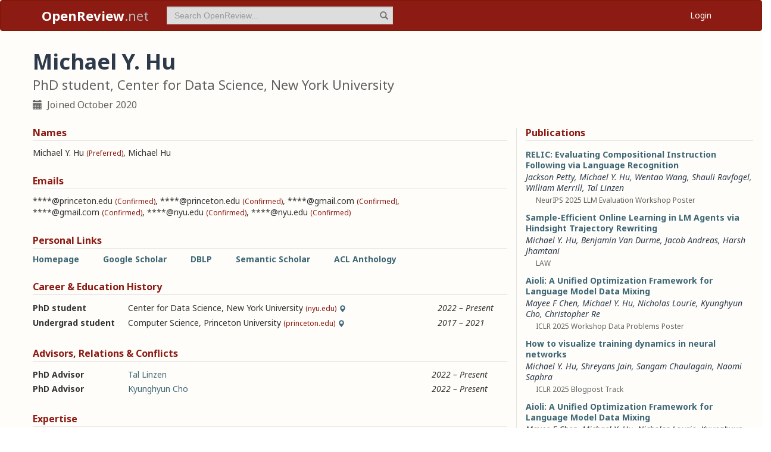

--- FILE ---
content_type: text/html; charset=utf-8
request_url: https://openreview.net/profile?id=~Michael_Y._Hu1
body_size: 29400
content:
<!DOCTYPE html><html lang="en"><head><meta charSet="utf-8"/><meta name="viewport" content="width=device-width, initial-scale=1"/><link rel="stylesheet" href="/_next/static/css/623ec4d945fb0950.css" data-precedence="next"/><link rel="stylesheet" href="/_next/static/css/6ec8ad9208b6cafc.css" data-precedence="next"/><link rel="stylesheet" href="/_next/static/css/c7e1dd5e350731c0.css" data-precedence="next"/><link rel="stylesheet" href="/_next/static/css/615a8b855b6a8b37.css" data-precedence="next"/><link rel="stylesheet" href="/_next/static/css/75364e051431ff3e.css" data-precedence="next"/><link rel="stylesheet" href="/_next/static/css/0b44e588fa6cb4e1.css" data-precedence="next"/><link rel="preload" as="script" fetchPriority="low" href="/_next/static/chunks/webpack-5d75b5d2de873ce7.js"/><script src="/_next/static/chunks/4bd1b696-100b9d70ed4e49c1.js" async=""></script><script src="/_next/static/chunks/1255-9fc39c6d47db9fd4.js" async=""></script><script src="/_next/static/chunks/main-app-bff61c7bcfc67ca1.js" async=""></script><script src="/_next/static/chunks/e37a0b60-be670849e64a697f.js" async=""></script><script src="/_next/static/chunks/7ce798d6-fc0ee78cbc702380.js" async=""></script><script src="/_next/static/chunks/2619-2b4dad1c864a2ee7.js" async=""></script><script src="/_next/static/chunks/3521-b0598d7c81d3cb9c.js" async=""></script><script src="/_next/static/chunks/9859-548f10ca013477c5.js" async=""></script><script src="/_next/static/chunks/1213-7820689c8a23df1d.js" async=""></script><script src="/_next/static/chunks/2443-a253c0a0422afead.js" async=""></script><script src="/_next/static/chunks/1143-20ebfcc3dfc28f1b.js" async=""></script><script src="/_next/static/chunks/4558-c072692cc27b03be.js" async=""></script><script src="/_next/static/chunks/6936-b710d42cd8bcf2db.js" async=""></script><script src="/_next/static/chunks/9267-90a942ebf215cce0.js" async=""></script><script src="/_next/static/chunks/3606-e1624d8f71ed8083.js" async=""></script><script src="/_next/static/chunks/9498-56a766c3c06c8369.js" async=""></script><script src="/_next/static/chunks/app/layout-45bb417e48114f5f.js" async=""></script><script src="/_next/static/chunks/6414-2ff22c9bd77431a2.js" async=""></script><script src="/_next/static/chunks/8630-55c3d0ae9d7f58e8.js" async=""></script><script src="/_next/static/chunks/6607-516bc2bfb2dfeec2.js" async=""></script><script src="/_next/static/chunks/3735-8ba794de7977ed66.js" async=""></script><script src="/_next/static/chunks/app/profile/page-9881623b8d37fb22.js" async=""></script><script src="/_next/static/chunks/app/error-0229514af6c89c94.js" async=""></script><script src="/_next/static/chunks/app/global-error-a01a5933be9eb12e.js" async=""></script><link rel="preload" href="https://cdn.jsdelivr.net/npm/mathjax@3.2.2/es5/tex-chtml-full.js" as="script"/><link rel="preload" href="https://challenges.cloudflare.com/turnstile/v0/api.js" as="script"/><link rel="preload" href="https://js.stripe.com/v3/buy-button.js" as="script"/><link rel="preload" href="https://www.googletagmanager.com/gtag/js?id=G-GTB25PBMVL" as="script"/><meta name="next-size-adjust" content=""/><link rel="icon" href="/favicon.ico"/><link rel="manifest" href="/manifest.json"/><title>Michael Y. Hu | OpenReview</title><meta name="description" content="Promoting openness in scientific communication and the peer-review process"/><meta property="og:title" content="OpenReview"/><meta property="og:description" content="Promoting openness in scientific communication and the peer-review process"/><meta property="og:type" content="website"/><meta name="twitter:card" content="summary"/><meta name="twitter:title" content="OpenReview"/><meta name="twitter:description" content="Promoting openness in scientific communication and the peer-review process"/><script src="/_next/static/chunks/polyfills-42372ed130431b0a.js" noModule=""></script></head><body class="__className_006ac8"><div id="__next"><nav class="navbar navbar-inverse" role="navigation"><div class="container"><div class="navbar-header"><button type="button" class="navbar-toggle collapsed" data-toggle="collapse" data-target="#navbar" aria-expanded="false" aria-controls="navbar"><span class="sr-only">Toggle navigation</span><span class="icon-bar"></span><span class="icon-bar"></span><span class="icon-bar"></span></button><a class="navbar-brand home push-link" href="/"><strong>OpenReview</strong>.net</a></div><div id="navbar" class="navbar-collapse collapse"><form class="navbar-form navbar-left profile-search" role="search"><div class="form-group has-feedback"><input aria-label="term" type="text" class="form-control" placeholder="Search OpenReview..." autoComplete="off" autoCorrect="off" name="term" value=""/><span class="glyphicon glyphicon-search form-control-feedback" aria-hidden="true"></span></div><input type="hidden" name="group" value="all"/><input type="hidden" name="content" value="all"/><input type="hidden" name="source" value="all"/></form><ul class="nav navbar-nav navbar-right"><li id="user-menu"><a href="/login">Login</a></li></ul></div></div></nav><script>(self.__next_s=self.__next_s||[]).push(["https://challenges.cloudflare.com/turnstile/v0/api.js",{}])</script><div class="container"><div class="row"><main id="content"><div class="Profile_profile__uzo_d"><header class="clearfix"><div class="title-container"><h1>Michael Y. Hu</h1><h3>PhD student, Center for Data Science, New York University</h3><ul class="list-inline"><li><span class="glyphicon glyphicon-calendar pr-1" aria-hidden="true"></span> Joined <!-- -->October 2020</li></ul></div></header><div class="row equal-height-cols"><div class="col-md-12 col-lg-8"><section class="names"><h4>Names</h4><p class="instructions"></p><div class="section-content"><div class="list-compact"><div class=""><span>Michael Y. Hu</span> <small>(Preferred)</small></div><span>, </span><div class=""><span>Michael Hu</span> </div></div></div><ul class="actions list-inline"><li><a class="suggest">Suggest Name</a></li></ul></section><section class="emails"><h4>Emails</h4><p class="instructions"></p><div class="section-content"><div class="list-compact"><div class=""><span>****@princeton.edu</span> <small>(Confirmed)</small></div><span>, </span><div class=""><span>****@princeton.edu</span> <small>(Confirmed)</small></div><span>, </span><div class=""><span>****@gmail.com</span> <small>(Confirmed)</small></div><span>, </span><div class=""><span>****@gmail.com</span> <small>(Confirmed)</small></div><span>, </span><div class=""><span>****@nyu.edu</span> <small>(Confirmed)</small></div><span>, </span><div class=""><span>****@nyu.edu</span> <small>(Confirmed)</small></div></div></div><ul class="actions list-inline"><li><a class="suggest">Suggest Email</a></li></ul></section><section class="links"><h4>Personal Links</h4><p class="instructions"></p><div class="section-content"><div class=""><a href="https://michahu.github.io/" target="_blank" rel="noopener noreferrer">Homepage</a></div><div class=""><a href="https://scholar.google.com/citations?user=TyyftvAAAAAJ" target="_blank" rel="noopener noreferrer">Google Scholar</a></div><div class=""><a href="https://dblp.org/pid/45/5131" target="_blank" rel="noopener noreferrer">DBLP</a></div><div class=""><a href="https://www.semanticscholar.org/author/Michael-Y-Hu/2145919775" target="_blank" rel="noopener noreferrer">Semantic Scholar</a></div><div class=""><a href="https://aclanthology.org/people/m/michael-y-hu/" target="_blank" rel="noopener noreferrer">ACL Anthology</a></div></div><ul class="actions list-inline"><li><a class="suggest">Suggest URL</a></li></ul></section><section class="history"><h4>Career &amp; Education History</h4><p class="instructions"></p><div class="section-content"><div class="table-row"><div class="position"><strong>PhD student</strong></div><div class="institution"><span>Center for Data Science<!-- -->, </span>New York University<!-- --> <small>(nyu.edu)</small><span class="glyphicon glyphicon-map-marker geolocation" data-toggle="tooltip" data-placement="top" title="New York, New York, US" aria-hidden="true"></span></div><div class="timeframe"><em>2022<span> – </span>Present</em></div><div class="edited"> </div></div><div class="table-row"><div class="position"><strong>Undergrad student</strong></div><div class="institution"><span>Computer Science<!-- -->, </span>Princeton University<!-- --> <small>(princeton.edu)</small><span class="glyphicon glyphicon-map-marker geolocation" data-toggle="tooltip" data-placement="top" title="Princeton, New Jersey, US" aria-hidden="true"></span></div><div class="timeframe"><em>2017<span> – </span>2021</em></div><div class="edited"> </div></div></div><ul class="actions list-inline"><li><a class="suggest">Suggest Position</a></li></ul></section><section class="relations"><h4>Advisors, Relations &amp; Conflicts</h4><p class="instructions"></p><div class="section-content"><div class="table-row"><div><strong>PhD Advisor</strong></div><div><a target="_blank" rel="noopener noreferrer" href="/profile?id=~Tal_Linzen1">Tal Linzen</a></div><div><small></small></div><div><em>2022<span> – </span>Present</em></div><div class="relation-visible"></div><div class="edited"> </div></div><div class="table-row"><div><strong>PhD Advisor</strong></div><div><a target="_blank" rel="noopener noreferrer" href="/profile?id=~Kyunghyun_Cho1">Kyunghyun Cho</a></div><div><small></small></div><div><em>2022<span> – </span>Present</em></div><div class="relation-visible"></div><div class="edited"> </div></div></div><ul class="actions list-inline"><li><a class="suggest">Suggest Relation</a></li></ul></section><section class="expertise"><h4>Expertise</h4><p class="instructions"></p><div class="section-content"><div class="table-row"><div><span>Natural Language Processing</span></div><div class="start-end-year"><em>2019<span> – </span>Present</em></div><div class="edited"> </div></div></div><ul class="actions list-inline"><li><a class="suggest">Suggest Expertise</a></li></ul></section></div><aside class="col-md-12 col-lg-4"><section class="publications"><h4>Publications</h4><p class="instructions"></p><div class="section-content"><ul class="list-unstyled submissions-list"><li><div class="note   undefined"><h4><a href="/forum?id=lhf1MlcbKx&amp;referrer=%5Bthe%20profile%20of%20Michael%20Y.%20Hu%5D(%2Fprofile%3Fid%3D~Michael_Y._Hu1)">RELIC: Evaluating Compositional Instruction Following via Language Recognition</a></h4><div class="note-authors"><span><a title="~Jackson_Petty1" data-toggle="tooltip" data-placement="top" href="/profile?id=~Jackson_Petty1">Jackson Petty</a>, <a title="~Michael_Y._Hu1" data-toggle="tooltip" data-placement="top" href="/profile?id=~Michael_Y._Hu1">Michael Y. Hu</a>, <a title="~Wentao_Wang1" data-toggle="tooltip" data-placement="top" href="/profile?id=~Wentao_Wang1">Wentao Wang</a>, <a title="~Shauli_Ravfogel1" data-toggle="tooltip" data-placement="top" href="/profile?id=~Shauli_Ravfogel1">Shauli Ravfogel</a>, <a title="~William_Merrill1" data-toggle="tooltip" data-placement="top" href="/profile?id=~William_Merrill1">William Merrill</a>, <a title="~Tal_Linzen1" data-toggle="tooltip" data-placement="top" href="/profile?id=~Tal_Linzen1">Tal Linzen</a> <!-- --> </span></div><ul class="note-meta-info list-inline"><li></li><li>NeurIPS 2025 LLM Evaluation Workshop Poster</li><li class="readers">Readers: <span class="glyphicon glyphicon-globe readers-icon" aria-hidden="true"></span> Everyone</li></ul></div></li><li><div class="note   undefined"><h4><a href="/forum?id=HQsdiJghaB&amp;referrer=%5Bthe%20profile%20of%20Michael%20Y.%20Hu%5D(%2Fprofile%3Fid%3D~Michael_Y._Hu1)">Sample-Efficient Online Learning in LM Agents via Hindsight Trajectory Rewriting</a></h4><div class="note-authors"><span><a title="~Michael_Y._Hu1" data-toggle="tooltip" data-placement="top" href="/profile?id=~Michael_Y._Hu1">Michael Y. Hu</a>, <a title="~Benjamin_Van_Durme2" data-toggle="tooltip" data-placement="top" href="/profile?id=~Benjamin_Van_Durme2">Benjamin Van Durme</a>, <a title="~Jacob_Andreas1" data-toggle="tooltip" data-placement="top" href="/profile?id=~Jacob_Andreas1">Jacob Andreas</a>, <a title="~Harsh_Jhamtani1" data-toggle="tooltip" data-placement="top" href="/profile?id=~Harsh_Jhamtani1">Harsh Jhamtani</a> <!-- --> </span></div><ul class="note-meta-info list-inline"><li></li><li>LAW</li><li class="readers">Readers: <span class="glyphicon glyphicon-globe readers-icon" aria-hidden="true"></span> Everyone</li></ul></div></li><li><div class="note   undefined"><h4><a href="/forum?id=R8nT7EqoYF&amp;referrer=%5Bthe%20profile%20of%20Michael%20Y.%20Hu%5D(%2Fprofile%3Fid%3D~Michael_Y._Hu1)">Aioli: A Unified Optimization Framework for Language Model Data Mixing</a></h4><div class="note-authors"><span><a title="~Mayee_F_Chen1" data-toggle="tooltip" data-placement="top" href="/profile?id=~Mayee_F_Chen1">Mayee F Chen</a>, <a title="~Michael_Y._Hu1" data-toggle="tooltip" data-placement="top" href="/profile?id=~Michael_Y._Hu1">Michael Y. Hu</a>, <a title="~Nicholas_Lourie1" data-toggle="tooltip" data-placement="top" href="/profile?id=~Nicholas_Lourie1">Nicholas Lourie</a>, <a title="~Kyunghyun_Cho1" data-toggle="tooltip" data-placement="top" href="/profile?id=~Kyunghyun_Cho1">Kyunghyun Cho</a>, <a title="~Christopher_Re1" data-toggle="tooltip" data-placement="top" href="/profile?id=~Christopher_Re1">Christopher Re</a> <!-- --> </span></div><ul class="note-meta-info list-inline"><li></li><li>ICLR 2025 Workshop Data Problems Poster</li><li class="readers">Readers: <span class="glyphicon glyphicon-globe readers-icon" aria-hidden="true"></span> Everyone</li></ul></div></li><li><div class="note   undefined"><h4><a href="/forum?id=ap71o6yXUQ&amp;referrer=%5Bthe%20profile%20of%20Michael%20Y.%20Hu%5D(%2Fprofile%3Fid%3D~Michael_Y._Hu1)">How to visualize training dynamics in neural networks</a></h4><div class="note-authors"><span><a title="~Michael_Y._Hu1" data-toggle="tooltip" data-placement="top" href="/profile?id=~Michael_Y._Hu1">Michael Y. Hu</a>, <a title="~Shreyans_Jain2" data-toggle="tooltip" data-placement="top" href="/profile?id=~Shreyans_Jain2">Shreyans Jain</a>, <a title="~Sangam_Chaulagain1" data-toggle="tooltip" data-placement="top" href="/profile?id=~Sangam_Chaulagain1">Sangam Chaulagain</a>, <a title="~Naomi_Saphra1" data-toggle="tooltip" data-placement="top" href="/profile?id=~Naomi_Saphra1">Naomi Saphra</a> <!-- --> </span></div><ul class="note-meta-info list-inline"><li></li><li>ICLR 2025 Blogpost Track</li><li class="readers">Readers: <span class="glyphicon glyphicon-globe readers-icon" aria-hidden="true"></span> Everyone</li></ul></div></li><li><div class="note   undefined"><h4><a href="/forum?id=sZGZJhaNSe&amp;referrer=%5Bthe%20profile%20of%20Michael%20Y.%20Hu%5D(%2Fprofile%3Fid%3D~Michael_Y._Hu1)">Aioli: A Unified Optimization Framework for Language Model Data Mixing</a></h4><div class="note-authors"><span><a title="~Mayee_F_Chen1" data-toggle="tooltip" data-placement="top" href="/profile?id=~Mayee_F_Chen1">Mayee F Chen</a>, <a title="~Michael_Y._Hu1" data-toggle="tooltip" data-placement="top" href="/profile?id=~Michael_Y._Hu1">Michael Y. Hu</a>, <a title="~Nicholas_Lourie1" data-toggle="tooltip" data-placement="top" href="/profile?id=~Nicholas_Lourie1">Nicholas Lourie</a>, <a title="~Kyunghyun_Cho1" data-toggle="tooltip" data-placement="top" href="/profile?id=~Kyunghyun_Cho1">Kyunghyun Cho</a>, <a title="~Christopher_Re1" data-toggle="tooltip" data-placement="top" href="/profile?id=~Christopher_Re1">Christopher Re</a> <!-- --> </span></div><ul class="note-meta-info list-inline"><li></li><li>ICLR 2025 Poster</li><li class="readers">Readers: <span class="glyphicon glyphicon-globe readers-icon" aria-hidden="true"></span> Everyone</li></ul></div></li><li><div class="note   undefined"><h4><a href="/forum?id=9yEd1mbxTy&amp;referrer=%5Bthe%20profile%20of%20Michael%20Y.%20Hu%5D(%2Fprofile%3Fid%3D~Michael_Y._Hu1)">Compositional Cores: Persistent Attention Patterns in Compositionally Generalizing Subnetworks</a></h4><div class="note-authors"><span><a title="~Michael_Y._Hu1" data-toggle="tooltip" data-placement="top" href="/profile?id=~Michael_Y._Hu1">Michael Y. Hu</a>, <a title="cs5526@nyu.edu" data-toggle="tooltip" data-placement="top" href="/profile?email=cs5526%40nyu.edu">Chuan Shi</a>, <a title="~Tal_Linzen1" data-toggle="tooltip" data-placement="top" href="/profile?id=~Tal_Linzen1">Tal Linzen</a> <!-- --> </span></div><ul class="note-meta-info list-inline"><li></li><li>BlackboxNLP 2024</li><li class="readers">Readers: <span class="glyphicon glyphicon-globe readers-icon" aria-hidden="true"></span> Everyone</li></ul></div></li><li><div class="note   undefined"><h4><a href="/forum?id=wnuC0jreGI&amp;referrer=%5Bthe%20profile%20of%20Michael%20Y.%20Hu%5D(%2Fprofile%3Fid%3D~Michael_Y._Hu1)">Comparing Abstraction in Humans and Large Language Models Using Multimodal Serial Reproduction</a></h4><div class="note-authors"><span><a title="~Sreejan_Kumar1" data-toggle="tooltip" data-placement="top" href="/profile?id=~Sreejan_Kumar1">Sreejan Kumar</a>, <a title="~Raja_Marjieh1" data-toggle="tooltip" data-placement="top" href="/profile?id=~Raja_Marjieh1">Raja Marjieh</a>, <a title="~Byron_Zhang1" data-toggle="tooltip" data-placement="top" href="/profile?id=~Byron_Zhang1">Byron Zhang</a>, <a title="~Declan_Iain_Campbell1" data-toggle="tooltip" data-placement="top" href="/profile?id=~Declan_Iain_Campbell1">Declan Iain Campbell</a>, <a title="~Michael_Y._Hu1" data-toggle="tooltip" data-placement="top" href="/profile?id=~Michael_Y._Hu1">Michael Y. Hu</a>, <a title="~Umang_Bhatt1" data-toggle="tooltip" data-placement="top" href="/profile?id=~Umang_Bhatt1">Umang Bhatt</a>, <a title="~Brenden_M._Lake1" data-toggle="tooltip" data-placement="top" href="/profile?id=~Brenden_M._Lake1">Brenden Lake</a>, <a title="~Thomas_L._Griffiths1" data-toggle="tooltip" data-placement="top" href="/profile?id=~Thomas_L._Griffiths1">Thomas L. Griffiths</a> <!-- --> </span></div><ul class="note-meta-info list-inline"><li></li><li>ICLR 2024 Workshop Re-Align Poster</li><li class="readers">Readers: <span class="glyphicon glyphicon-globe readers-icon" aria-hidden="true"></span> Everyone</li></ul></div></li><li><div class="note   undefined"><h4><a href="/forum?id=NE2xXWo0LF&amp;referrer=%5Bthe%20profile%20of%20Michael%20Y.%20Hu%5D(%2Fprofile%3Fid%3D~Michael_Y._Hu1)">Latent State Models of Training Dynamics</a></h4><div class="note-authors"><span><a title="~Michael_Y._Hu1" data-toggle="tooltip" data-placement="top" href="/profile?id=~Michael_Y._Hu1">Michael Y. Hu</a>, <a title="~Angelica_Chen1" data-toggle="tooltip" data-placement="top" href="/profile?id=~Angelica_Chen1">Angelica Chen</a>, <a title="~Naomi_Saphra1" data-toggle="tooltip" data-placement="top" href="/profile?id=~Naomi_Saphra1">Naomi Saphra</a>, <a title="~Kyunghyun_Cho1" data-toggle="tooltip" data-placement="top" href="/profile?id=~Kyunghyun_Cho1">Kyunghyun Cho</a> <!-- --> </span></div><ul class="note-meta-info list-inline"><li></li><li>Accepted by TMLR</li><li class="readers">Readers: <span class="glyphicon glyphicon-globe readers-icon" aria-hidden="true"></span> Everyone</li></ul></div></li><li><div class="note  "><h4><a href="/forum?id=buXZ7nIqiwE&amp;referrer=%5Bthe%20profile%20of%20Michael%20Y.%20Hu%5D(%2Fprofile%3Fid%3D~Michael_Y._Hu1)">Using natural language and program abstractions to instill human inductive biases in machines</a></h4><div class="note-authors"><span><a title="~Sreejan_Kumar1" data-toggle="tooltip" data-placement="top" href="/profile?id=~Sreejan_Kumar1">Sreejan Kumar</a>, <a title="cgcorrea@princeton.edu" data-toggle="tooltip" data-placement="top" href="/profile?email=cgcorrea%40princeton.edu">Carlos G Correa</a>, <a title="~Ishita_Dasgupta1" data-toggle="tooltip" data-placement="top" href="/profile?id=~Ishita_Dasgupta1">Ishita Dasgupta</a>, <a title="~Raja_Marjieh1" data-toggle="tooltip" data-placement="top" href="/profile?id=~Raja_Marjieh1">Raja Marjieh</a>, <a title="~Michael_Hu1" data-toggle="tooltip" data-placement="top" href="/profile?id=~Michael_Hu1">Michael Hu</a>, <a title="~Robert_D._Hawkins1" data-toggle="tooltip" data-placement="top" href="/profile?id=~Robert_D._Hawkins1">Robert D. Hawkins</a>, <a title="~Jonathan_Cohen1" data-toggle="tooltip" data-placement="top" href="/profile?id=~Jonathan_Cohen1">Jonathan Cohen</a>, <a title="~Nathaniel_Daw1" data-toggle="tooltip" data-placement="top" href="/profile?id=~Nathaniel_Daw1">Nathaniel Daw</a>, <a title="~Karthik_R_Narasimhan1" data-toggle="tooltip" data-placement="top" href="/profile?id=~Karthik_R_Narasimhan1">Karthik R Narasimhan</a>, <a title="~Thomas_L._Griffiths1" data-toggle="tooltip" data-placement="top" href="/profile?id=~Thomas_L._Griffiths1">Thomas L. Griffiths</a> <!-- --> </span></div><ul class="note-meta-info list-inline"><li>Published: 31 Oct 2022, Last Modified: 19 Jan 2023</li><li>NeurIPS 2022 Accept</li><li class="readers">Readers: <span class="glyphicon glyphicon-globe readers-icon" aria-hidden="true"></span> Everyone</li></ul></div></li><li><div class="note  "><h4><a href="/forum?id=STDLnZwnsbc&amp;referrer=%5Bthe%20profile%20of%20Michael%20Y.%20Hu%5D(%2Fprofile%3Fid%3D~Michael_Y._Hu1)">Using Natural Language to Guide Meta-Learning Agents towards Human-like Inductive Biases</a></h4><div class="note-authors"><span><a title="~Sreejan_Kumar1" data-toggle="tooltip" data-placement="top" href="/profile?id=~Sreejan_Kumar1">Sreejan Kumar</a>, <a title="~Ishita_Dasgupta1" data-toggle="tooltip" data-placement="top" href="/profile?id=~Ishita_Dasgupta1">Ishita Dasgupta</a>, <a title="~Michael_Hu1" data-toggle="tooltip" data-placement="top" href="/profile?id=~Michael_Hu1">Michael Hu</a>, <a title="~Raja_Marjieh1" data-toggle="tooltip" data-placement="top" href="/profile?id=~Raja_Marjieh1">Raja Marjieh</a>, <a title="~Robert_D._Hawkins1" data-toggle="tooltip" data-placement="top" href="/profile?id=~Robert_D._Hawkins1">Robert D. Hawkins</a>, <a title="~Nathaniel_Daw1" data-toggle="tooltip" data-placement="top" href="/profile?id=~Nathaniel_Daw1">Nathaniel Daw</a>, <a title="~Jonathan_Cohen1" data-toggle="tooltip" data-placement="top" href="/profile?id=~Jonathan_Cohen1">Jonathan Cohen</a>, <a title="~Karthik_R_Narasimhan1" data-toggle="tooltip" data-placement="top" href="/profile?id=~Karthik_R_Narasimhan1">Karthik R Narasimhan</a>, <a title="~Thomas_L._Griffiths1" data-toggle="tooltip" data-placement="top" href="/profile?id=~Thomas_L._Griffiths1">Thomas L. Griffiths</a> <!-- --> </span></div><ul class="note-meta-info list-inline"><li>13 Mar 2022 (modified: 05 May 2023)</li><li>LNLS</li><li class="readers">Readers: <span class="glyphicon glyphicon-globe readers-icon" aria-hidden="true"></span> Everyone</li></ul></div></li></ul><a href="/search?term=~Michael_Y._Hu1&amp;content=authors&amp;group=all&amp;source=forum&amp;sort=cdate:desc">View all <!-- -->14<!-- --> publications</a></div></section><section class="coauthors"><h4>Co-Authors</h4><p class="instructions"></p><div class="section-content"><ul class="list-unstyled"><li><a href="/profile?id=~Angelica_Chen1">Angelica Chen</a></li><li><a href="/profile?id=~Benjamin_Van_Durme2">Benjamin Van Durme</a></li><li><a href="/profile?id=~Brenden_M._Lake1">Brenden Lake</a></li><li><a href="/profile?id=~Byron_Zhang1">Byron Zhang</a></li><li><a href="/profile?email=cgcorrea@princeton.edu">Carlos G Correa</a></li><li><a href="https://dblp.org/search/pid/api?q=author:Carlos_G._Correa:" target="_blank" rel="noopener noreferrer">Carlos G. Correa</a></li><li><a href="/profile?id=~Christopher_Re1">Christopher Re</a></li><li><a href="/profile?email=cs5526@nyu.edu">Chuan Shi</a></li><li><a href="/profile?id=~Declan_Iain_Campbell1">Declan Iain Campbell</a></li><li><a href="/profile?id=~Harsh_Jhamtani1">Harsh Jhamtani</a></li><li><a href="/profile?id=~Ishita_Dasgupta1">Ishita Dasgupta</a></li><li><a href="/profile?id=~Jackson_Petty1">Jackson Petty</a></li><li><a href="/profile?id=~Jacob_Andreas1">Jacob Andreas</a></li><li><a href="/profile?id=~Jonathan_Cohen1">Jonathan Cohen</a></li><li><a href="/profile?id=~Jonathan_D._Cohen1">Jonathan D. Cohen</a></li><li><a href="https://dblp.org/search/pid/api?q=author:Karthik_Narasimhan:" target="_blank" rel="noopener noreferrer">Karthik Narasimhan</a></li><li><a href="/profile?id=~Karthik_R_Narasimhan1">Karthik R Narasimhan</a></li><li><a href="/profile?id=~Kyunghyun_Cho1">Kyunghyun Cho</a></li><li><a href="/profile?id=~Mayee_F_Chen1">Mayee F Chen</a></li><li><a href="/profile?id=~Naomi_Saphra1">Naomi Saphra</a></li><li><a href="/profile?id=~Nathaniel_D._Daw1">Nathaniel D. Daw</a></li><li><a href="/profile?id=~Nathaniel_Daw1">Nathaniel Daw</a></li><li><a href="/profile?id=~Nicholas_Lourie1">Nicholas Lourie</a></li><li><a href="https://dblp.org/search/pid/api?q=author:Peter_J._Ramadge:" target="_blank" rel="noopener noreferrer">Peter J. Ramadge</a></li><li><a href="/profile?id=~Peter_Ramadge1">Peter Ramadge</a></li></ul><a href="#" role="button">View all <!-- -->38<!-- --> co-authors</a></div></section></aside></div></div></main></div></div><footer class="sitemap"><div class="container"><div class="row hidden-xs"><div class="col-sm-4"><ul class="list-unstyled"><li><a href="/about">About OpenReview</a></li><li><a href="/group?id=OpenReview.net/Support">Hosting a Venue</a></li><li><a href="/venues">All Venues</a></li></ul></div><div class="col-sm-4"><ul class="list-unstyled"><li><a href="/contact">Contact</a></li><li><a href="/sponsors">Sponsors</a></li><li><a href="/donate"><strong>Donate</strong></a></li></ul></div><div class="col-sm-4"><ul class="list-unstyled"><li><a href="https://docs.openreview.net/getting-started/frequently-asked-questions">FAQ</a></li><li><a href="/legal/terms">Terms of Use</a> /<!-- --> <a href="/legal/privacy">Privacy Policy</a></li><li><a href="/group?id=OpenReview.net/News&amp;referrer=[Homepage](/)">News</a></li></ul></div></div><div class="row visible-xs-block"><div class="col-xs-6"><ul class="list-unstyled"><li><a href="/about">About OpenReview</a></li><li><a href="/group?id=OpenReview.net/Support">Hosting a Venue</a></li><li><a href="/venues">All Venues</a></li><li><a href="/sponsors">Sponsors</a></li><li><a href="/group?id=OpenReview.net/News&amp;referrer=[Homepage](/)">News</a></li></ul></div><div class="col-xs-6"><ul class="list-unstyled"><li><a href="https://docs.openreview.net/getting-started/frequently-asked-questions">FAQ</a></li><li><a href="/contact">Contact</a></li><li><a href="/donate"><strong>Donate</strong></a></li><li><a href="/legal/terms">Terms of Use</a></li><li><a href="/legal/privacy">Privacy Policy</a></li></ul></div></div></div></footer><div class="sponsor"><div class="container"><div class="row"><div class="col-sm-10 col-sm-offset-1"><p class="text-center"><a href="/about" target="_blank">OpenReview</a> <!-- -->is a long-term project to advance science through improved peer review with legal nonprofit status. We gratefully acknowledge the support of the<!-- --> <a href="/sponsors" target="_blank">OpenReview Sponsors</a>. © <!-- -->2026<!-- --> OpenReview</p></div></div></div></div></div><script src="/_next/static/chunks/webpack-5d75b5d2de873ce7.js" id="_R_" async=""></script><script>(self.__next_f=self.__next_f||[]).push([0])</script><script>self.__next_f.push([1,"1:\"$Sreact.fragment\"\n"])</script><script>self.__next_f.push([1,"2:I[96418,[\"4935\",\"static/chunks/e37a0b60-be670849e64a697f.js\",\"3740\",\"static/chunks/7ce798d6-fc0ee78cbc702380.js\",\"2619\",\"static/chunks/2619-2b4dad1c864a2ee7.js\",\"3521\",\"static/chunks/3521-b0598d7c81d3cb9c.js\",\"9859\",\"static/chunks/9859-548f10ca013477c5.js\",\"1213\",\"static/chunks/1213-7820689c8a23df1d.js\",\"2443\",\"static/chunks/2443-a253c0a0422afead.js\",\"1143\",\"static/chunks/1143-20ebfcc3dfc28f1b.js\",\"4558\",\"static/chunks/4558-c072692cc27b03be.js\",\"6936\",\"static/chunks/6936-b710d42cd8bcf2db.js\",\"9267\",\"static/chunks/9267-90a942ebf215cce0.js\",\"3606\",\"static/chunks/3606-e1624d8f71ed8083.js\",\"9498\",\"static/chunks/9498-56a766c3c06c8369.js\",\"7177\",\"static/chunks/app/layout-45bb417e48114f5f.js\"],\"default\"]\n"])</script><script>self.__next_f.push([1,"3:I[52619,[\"4935\",\"static/chunks/e37a0b60-be670849e64a697f.js\",\"2619\",\"static/chunks/2619-2b4dad1c864a2ee7.js\",\"3521\",\"static/chunks/3521-b0598d7c81d3cb9c.js\",\"9859\",\"static/chunks/9859-548f10ca013477c5.js\",\"1213\",\"static/chunks/1213-7820689c8a23df1d.js\",\"1143\",\"static/chunks/1143-20ebfcc3dfc28f1b.js\",\"4558\",\"static/chunks/4558-c072692cc27b03be.js\",\"9498\",\"static/chunks/9498-56a766c3c06c8369.js\",\"6414\",\"static/chunks/6414-2ff22c9bd77431a2.js\",\"8630\",\"static/chunks/8630-55c3d0ae9d7f58e8.js\",\"6607\",\"static/chunks/6607-516bc2bfb2dfeec2.js\",\"3735\",\"static/chunks/3735-8ba794de7977ed66.js\",\"6636\",\"static/chunks/app/profile/page-9881623b8d37fb22.js\"],\"\"]\n"])</script><script>self.__next_f.push([1,"4:I[72000,[\"4935\",\"static/chunks/e37a0b60-be670849e64a697f.js\",\"3740\",\"static/chunks/7ce798d6-fc0ee78cbc702380.js\",\"2619\",\"static/chunks/2619-2b4dad1c864a2ee7.js\",\"3521\",\"static/chunks/3521-b0598d7c81d3cb9c.js\",\"9859\",\"static/chunks/9859-548f10ca013477c5.js\",\"1213\",\"static/chunks/1213-7820689c8a23df1d.js\",\"2443\",\"static/chunks/2443-a253c0a0422afead.js\",\"1143\",\"static/chunks/1143-20ebfcc3dfc28f1b.js\",\"4558\",\"static/chunks/4558-c072692cc27b03be.js\",\"6936\",\"static/chunks/6936-b710d42cd8bcf2db.js\",\"9267\",\"static/chunks/9267-90a942ebf215cce0.js\",\"3606\",\"static/chunks/3606-e1624d8f71ed8083.js\",\"9498\",\"static/chunks/9498-56a766c3c06c8369.js\",\"7177\",\"static/chunks/app/layout-45bb417e48114f5f.js\"],\"default\"]\n"])</script><script>self.__next_f.push([1,"6:I[87018,[\"4935\",\"static/chunks/e37a0b60-be670849e64a697f.js\",\"3740\",\"static/chunks/7ce798d6-fc0ee78cbc702380.js\",\"2619\",\"static/chunks/2619-2b4dad1c864a2ee7.js\",\"3521\",\"static/chunks/3521-b0598d7c81d3cb9c.js\",\"9859\",\"static/chunks/9859-548f10ca013477c5.js\",\"1213\",\"static/chunks/1213-7820689c8a23df1d.js\",\"2443\",\"static/chunks/2443-a253c0a0422afead.js\",\"1143\",\"static/chunks/1143-20ebfcc3dfc28f1b.js\",\"4558\",\"static/chunks/4558-c072692cc27b03be.js\",\"6936\",\"static/chunks/6936-b710d42cd8bcf2db.js\",\"9267\",\"static/chunks/9267-90a942ebf215cce0.js\",\"3606\",\"static/chunks/3606-e1624d8f71ed8083.js\",\"9498\",\"static/chunks/9498-56a766c3c06c8369.js\",\"7177\",\"static/chunks/app/layout-45bb417e48114f5f.js\"],\"default\"]\n"])</script><script>self.__next_f.push([1,"7:I[9766,[],\"\"]\n8:I[94653,[\"2619\",\"static/chunks/2619-2b4dad1c864a2ee7.js\",\"3521\",\"static/chunks/3521-b0598d7c81d3cb9c.js\",\"9859\",\"static/chunks/9859-548f10ca013477c5.js\",\"1213\",\"static/chunks/1213-7820689c8a23df1d.js\",\"1143\",\"static/chunks/1143-20ebfcc3dfc28f1b.js\",\"9498\",\"static/chunks/9498-56a766c3c06c8369.js\",\"6414\",\"static/chunks/6414-2ff22c9bd77431a2.js\",\"8039\",\"static/chunks/app/error-0229514af6c89c94.js\"],\"default\"]\n9:I[98924,[],\"\"]\na:I[56414,[\"4935\",\"static/chunks/e37a0b60-be670849e64a697f.js\",\"2619\",\"static/chunks/2619-2b4dad1c864a2ee7.js\",\"3521\",\"static/chunks/3521-b0598d7c81d3cb9c.js\",\"9859\",\"static/chunks/9859-548f10ca013477c5.js\",\"1213\",\"static/chunks/1213-7820689c8a23df1d.js\",\"1143\",\"static/chunks/1143-20ebfcc3dfc28f1b.js\",\"4558\",\"static/chunks/4558-c072692cc27b03be.js\",\"9498\",\"static/chunks/9498-56a766c3c06c8369.js\",\"6414\",\"static/chunks/6414-2ff22c9bd77431a2.js\",\"8630\",\"static/chunks/8630-55c3d0ae9d7f58e8.js\",\"6607\",\"static/chunks/6607-516bc2bfb2dfeec2.js\",\"3735\",\"static/chunks/3735-8ba794de7977ed66.js\",\"6636\",\"static/chunks/app/profile/page-9881623b8d37fb22.js\"],\"default\"]\n"])</script><script>self.__next_f.push([1,"b:I[41402,[\"4935\",\"static/chunks/e37a0b60-be670849e64a697f.js\",\"3740\",\"static/chunks/7ce798d6-fc0ee78cbc702380.js\",\"2619\",\"static/chunks/2619-2b4dad1c864a2ee7.js\",\"3521\",\"static/chunks/3521-b0598d7c81d3cb9c.js\",\"9859\",\"static/chunks/9859-548f10ca013477c5.js\",\"1213\",\"static/chunks/1213-7820689c8a23df1d.js\",\"2443\",\"static/chunks/2443-a253c0a0422afead.js\",\"1143\",\"static/chunks/1143-20ebfcc3dfc28f1b.js\",\"4558\",\"static/chunks/4558-c072692cc27b03be.js\",\"6936\",\"static/chunks/6936-b710d42cd8bcf2db.js\",\"9267\",\"static/chunks/9267-90a942ebf215cce0.js\",\"3606\",\"static/chunks/3606-e1624d8f71ed8083.js\",\"9498\",\"static/chunks/9498-56a766c3c06c8369.js\",\"7177\",\"static/chunks/app/layout-45bb417e48114f5f.js\"],\"\"]\n"])</script><script>self.__next_f.push([1,"d:I[24431,[],\"OutletBoundary\"]\n10:I[24431,[],\"ViewportBoundary\"]\n12:I[24431,[],\"MetadataBoundary\"]\n14:I[55193,[\"2619\",\"static/chunks/2619-2b4dad1c864a2ee7.js\",\"4219\",\"static/chunks/app/global-error-a01a5933be9eb12e.js\"],\"default\"]\n:HL[\"/_next/static/media/1755441e3a2fa970-s.p.woff2\",\"font\",{\"crossOrigin\":\"\",\"type\":\"font/woff2\"}]\n:HL[\"/_next/static/media/f8783467cccb7b8a-s.p.woff2\",\"font\",{\"crossOrigin\":\"\",\"type\":\"font/woff2\"}]\n:HL[\"/_next/static/css/623ec4d945fb0950.css\",\"style\"]\n:HL[\"/_next/static/css/6ec8ad9208b6cafc.css\",\"style\"]\n:HL[\"/_next/static/css/c7e1dd5e350731c0.css\",\"style\"]\n:HL[\"/_next/static/css/615a8b855b6a8b37.css\",\"style\"]\n:HL[\"/_next/static/css/75364e051431ff3e.css\",\"style\"]\n:HL[\"/_next/static/css/0b44e588fa6cb4e1.css\",\"style\"]\n"])</script><script>self.__next_f.push([1,"0:{\"P\":null,\"b\":\"v1.14.47\",\"p\":\"\",\"c\":[\"\",\"profile?id=%7EMichael_Y._Hu1\"],\"i\":false,\"f\":[[[\"\",{\"children\":[\"profile\",{\"children\":[\"__PAGE__?{\\\"id\\\":\\\"~Michael_Y._Hu1\\\"}\",{}]}]},\"$undefined\",\"$undefined\",true],[\"\",[\"$\",\"$1\",\"c\",{\"children\":[[[\"$\",\"link\",\"0\",{\"rel\":\"stylesheet\",\"href\":\"/_next/static/css/623ec4d945fb0950.css\",\"precedence\":\"next\",\"crossOrigin\":\"$undefined\",\"nonce\":\"$undefined\"}],[\"$\",\"link\",\"1\",{\"rel\":\"stylesheet\",\"href\":\"/_next/static/css/6ec8ad9208b6cafc.css\",\"precedence\":\"next\",\"crossOrigin\":\"$undefined\",\"nonce\":\"$undefined\"}],[\"$\",\"link\",\"2\",{\"rel\":\"stylesheet\",\"href\":\"/_next/static/css/c7e1dd5e350731c0.css\",\"precedence\":\"next\",\"crossOrigin\":\"$undefined\",\"nonce\":\"$undefined\"}],[\"$\",\"link\",\"3\",{\"rel\":\"stylesheet\",\"href\":\"/_next/static/css/615a8b855b6a8b37.css\",\"precedence\":\"next\",\"crossOrigin\":\"$undefined\",\"nonce\":\"$undefined\"}]],[\"$\",\"html\",null,{\"lang\":\"en\",\"children\":[[\"$\",\"head\",null,{\"children\":[[\"$\",\"link\",null,{\"rel\":\"icon\",\"href\":\"/favicon.ico\"}],[\"$\",\"link\",null,{\"rel\":\"manifest\",\"href\":\"/manifest.json\"}]]}],[\"$\",\"$L2\",null,{\"children\":[\"$\",\"body\",null,{\"className\":\"__className_006ac8\",\"children\":[\"$\",\"div\",null,{\"id\":\"__next\",\"children\":[[\"$\",\"nav\",null,{\"className\":\"navbar navbar-inverse\",\"role\":\"navigation\",\"children\":[\"$\",\"div\",null,{\"className\":\"container\",\"children\":[[\"$\",\"div\",null,{\"className\":\"navbar-header\",\"children\":[[\"$\",\"button\",null,{\"type\":\"button\",\"className\":\"navbar-toggle collapsed\",\"data-toggle\":\"collapse\",\"data-target\":\"#navbar\",\"aria-expanded\":\"false\",\"aria-controls\":\"navbar\",\"children\":[[\"$\",\"span\",null,{\"className\":\"sr-only\",\"children\":\"Toggle navigation\"}],[\"$\",\"span\",null,{\"className\":\"icon-bar\"}],[\"$\",\"span\",null,{\"className\":\"icon-bar\"}],[\"$\",\"span\",null,{\"className\":\"icon-bar\"}]]}],[\"$\",\"$L3\",null,{\"href\":\"/\",\"className\":\"navbar-brand home push-link\",\"children\":[[\"$\",\"strong\",null,{\"children\":\"OpenReview\"}],\".net\"]}]]}],[\"$\",\"div\",null,{\"id\":\"navbar\",\"className\":\"navbar-collapse collapse\",\"children\":[[\"$\",\"$L4\",null,{}],\"$L5\"]}]]}]}],[\"$\",\"$L6\",null,{}],[\"$\",\"$L7\",null,{\"parallelRouterKey\":\"children\",\"error\":\"$8\",\"errorStyles\":[[\"$\",\"link\",\"0\",{\"rel\":\"stylesheet\",\"href\":\"/_next/static/css/75364e051431ff3e.css\",\"precedence\":\"next\",\"crossOrigin\":\"$undefined\",\"nonce\":\"$undefined\"}]],\"errorScripts\":[],\"template\":[\"$\",\"$L9\",null,{}],\"templateStyles\":\"$undefined\",\"templateScripts\":\"$undefined\",\"notFound\":[[\"$\",\"$La\",null,{\"statusCode\":404,\"message\":\"Please check that the URL is spelled correctly and try again.\"}],[[\"$\",\"link\",\"0\",{\"rel\":\"stylesheet\",\"href\":\"/_next/static/css/75364e051431ff3e.css\",\"precedence\":\"next\",\"crossOrigin\":\"$undefined\",\"nonce\":\"$undefined\"}]]],\"forbidden\":\"$undefined\",\"unauthorized\":\"$undefined\"}]]}]}]}],[[\"$\",\"$Lb\",null,{\"src\":\"https://www.googletagmanager.com/gtag/js?id=G-GTB25PBMVL\"}],[\"$\",\"$Lb\",null,{\"id\":\"ga-script\",\"dangerouslySetInnerHTML\":{\"__html\":\"window.dataLayer = window.dataLayer || [];\\nfunction gtag() { dataLayer.push(arguments); }\\ngtag('js', new Date());\\ngtag('config', 'G-GTB25PBMVL', {\\npage_location: location.origin + location.pathname + location.search,\\n});\"}}]]]}]]}],{\"children\":[\"profile\",[\"$\",\"$1\",\"c\",{\"children\":[null,[\"$\",\"$L7\",null,{\"parallelRouterKey\":\"children\",\"error\":\"$undefined\",\"errorStyles\":\"$undefined\",\"errorScripts\":\"$undefined\",\"template\":[\"$\",\"$L9\",null,{}],\"templateStyles\":\"$undefined\",\"templateScripts\":\"$undefined\",\"notFound\":\"$undefined\",\"forbidden\":\"$undefined\",\"unauthorized\":\"$undefined\"}]]}],{\"children\":[\"__PAGE__\",[\"$\",\"$1\",\"c\",{\"children\":[\"$Lc\",[[\"$\",\"link\",\"0\",{\"rel\":\"stylesheet\",\"href\":\"/_next/static/css/75364e051431ff3e.css\",\"precedence\":\"next\",\"crossOrigin\":\"$undefined\",\"nonce\":\"$undefined\"}],[\"$\",\"link\",\"1\",{\"rel\":\"stylesheet\",\"href\":\"/_next/static/css/0b44e588fa6cb4e1.css\",\"precedence\":\"next\",\"crossOrigin\":\"$undefined\",\"nonce\":\"$undefined\"}]],[\"$\",\"$Ld\",null,{\"children\":[\"$Le\",\"$Lf\"]}]]}],{},null,false]},null,false]},null,false],[\"$\",\"$1\",\"h\",{\"children\":[null,[[\"$\",\"$L10\",null,{\"children\":\"$L11\"}],[\"$\",\"meta\",null,{\"name\":\"next-size-adjust\",\"content\":\"\"}]],[\"$\",\"$L12\",null,{\"children\":\"$L13\"}]]}],false]],\"m\":\"$undefined\",\"G\":[\"$14\",[]],\"s\":false,\"S\":false}\n"])</script><script>self.__next_f.push([1,"5:[\"$\",\"ul\",null,{\"className\":\"nav navbar-nav navbar-right\",\"children\":[\"$\",\"li\",null,{\"id\":\"user-menu\",\"children\":[\"$\",\"$L3\",null,{\"href\":\"/login\",\"children\":\"Login\"}]}]}]\n11:[[\"$\",\"meta\",\"0\",{\"charSet\":\"utf-8\"}],[\"$\",\"meta\",\"1\",{\"name\":\"viewport\",\"content\":\"width=device-width, initial-scale=1\"}]]\ne:null\nf:null\n"])</script><script>self.__next_f.push([1,"13:[[\"$\",\"title\",\"0\",{\"children\":\"Michael Y. Hu | OpenReview\"}],[\"$\",\"meta\",\"1\",{\"name\":\"description\",\"content\":\"Promoting openness in scientific communication and the peer-review process\"}],[\"$\",\"meta\",\"2\",{\"property\":\"og:title\",\"content\":\"OpenReview\"}],[\"$\",\"meta\",\"3\",{\"property\":\"og:description\",\"content\":\"Promoting openness in scientific communication and the peer-review process\"}],[\"$\",\"meta\",\"4\",{\"property\":\"og:type\",\"content\":\"website\"}],[\"$\",\"meta\",\"5\",{\"name\":\"twitter:card\",\"content\":\"summary\"}],[\"$\",\"meta\",\"6\",{\"name\":\"twitter:title\",\"content\":\"OpenReview\"}],[\"$\",\"meta\",\"7\",{\"name\":\"twitter:description\",\"content\":\"Promoting openness in scientific communication and the peer-review process\"}]]\n"])</script><script>self.__next_f.push([1,"15:I[91684,[\"4935\",\"static/chunks/e37a0b60-be670849e64a697f.js\",\"2619\",\"static/chunks/2619-2b4dad1c864a2ee7.js\",\"3521\",\"static/chunks/3521-b0598d7c81d3cb9c.js\",\"9859\",\"static/chunks/9859-548f10ca013477c5.js\",\"1213\",\"static/chunks/1213-7820689c8a23df1d.js\",\"1143\",\"static/chunks/1143-20ebfcc3dfc28f1b.js\",\"4558\",\"static/chunks/4558-c072692cc27b03be.js\",\"9498\",\"static/chunks/9498-56a766c3c06c8369.js\",\"6414\",\"static/chunks/6414-2ff22c9bd77431a2.js\",\"8630\",\"static/chunks/8630-55c3d0ae9d7f58e8.js\",\"6607\",\"static/chunks/6607-516bc2bfb2dfeec2.js\",\"3735\",\"static/chunks/3735-8ba794de7977ed66.js\",\"6636\",\"static/chunks/app/profile/page-9881623b8d37fb22.js\"],\"default\"]\n16:I[64518,[\"4935\",\"static/chunks/e37a0b60-be670849e64a697f.js\",\"2619\",\"static/chunks/2619-2b4dad1c864a2ee7.js\",\"3521\",\"static/chunks/3521-b0598d7c81d3cb9c.js\",\"9859\",\"static/chunks/9859-548f10ca013477c5.js\",\"1213\",\"static/chunks/1213-7820689c8a23df1d.js\",\"1143\",\"static/chunks/1143-20ebfcc3dfc28f1b.js\",\"4558\",\"static/chunks/4558-c072692cc27b03be.js\",\"9498\",\"static/chunks/9498-56a766c3c06c8369.js\",\"6414\",\"static/chunks/6414-2ff22c9bd77431a2.js\",\"8630\",\"static/chunks/8630-55c3d0ae9d7f58e8.js\",\"6607\",\"static/chunks/6607-516bc2bfb2dfeec2.js\",\"3735\",\"static/chunks/3735-8ba794de7977ed66.js\",\"6636\",\"static/chunks/app/profile/page-9881623b8d37fb22.js\"],\"default\"]\n"])</script><script>self.__next_f.push([1,"c:[[\"$\",\"$L15\",null,{\"banner\":null}],null,[\"$\",\"div\",null,{\"className\":\"container\",\"children\":[\"$\",\"div\",null,{\"className\":\"row\",\"children\":[\"$\",\"main\",null,{\"id\":\"content\",\"children\":[\"$\",\"$L16\",null,{\"shouldRedirect\":false,\"preferredId\":\"~Michael_Y._Hu1\",\"children\":\"$L17\"}]}]}]}],[[\"$\",\"footer\",null,{\"className\":\"sitemap\",\"children\":[\"$\",\"div\",null,{\"className\":\"container\",\"children\":[[\"$\",\"div\",null,{\"className\":\"row hidden-xs\",\"children\":[[\"$\",\"div\",null,{\"className\":\"col-sm-4\",\"children\":[\"$\",\"ul\",null,{\"className\":\"list-unstyled\",\"children\":[[\"$\",\"li\",null,{\"children\":[\"$\",\"$L3\",null,{\"href\":\"/about\",\"children\":\"About OpenReview\"}]}],[\"$\",\"li\",null,{\"children\":[\"$\",\"$L3\",null,{\"href\":\"/group?id=OpenReview.net/Support\",\"children\":\"Hosting a Venue\"}]}],[\"$\",\"li\",null,{\"children\":[\"$\",\"$L3\",null,{\"href\":\"/venues\",\"children\":\"All Venues\"}]}]]}]}],[\"$\",\"div\",null,{\"className\":\"col-sm-4\",\"children\":[\"$\",\"ul\",null,{\"className\":\"list-unstyled\",\"children\":[[\"$\",\"li\",null,{\"children\":[\"$\",\"$L3\",null,{\"href\":\"/contact\",\"children\":\"Contact\"}]}],[\"$\",\"li\",null,{\"children\":[\"$\",\"$L3\",null,{\"href\":\"/sponsors\",\"children\":\"Sponsors\"}]}],[\"$\",\"li\",null,{\"children\":[\"$\",\"$L3\",null,{\"href\":\"/donate\",\"children\":[\"$\",\"strong\",null,{\"children\":\"Donate\"}]}]}]]}]}],[\"$\",\"div\",null,{\"className\":\"col-sm-4\",\"children\":[\"$\",\"ul\",null,{\"className\":\"list-unstyled\",\"children\":[[\"$\",\"li\",null,{\"children\":[\"$\",\"a\",null,{\"href\":\"https://docs.openreview.net/getting-started/frequently-asked-questions\",\"children\":\"FAQ\"}]}],[\"$\",\"li\",null,{\"children\":[[\"$\",\"$L3\",null,{\"href\":\"/legal/terms\",\"children\":\"Terms of Use\"}],\" /\",\" \",[\"$\",\"$L3\",null,{\"href\":\"/legal/privacy\",\"children\":\"Privacy Policy\"}]]}],[\"$\",\"li\",null,{\"children\":[\"$\",\"$L3\",null,{\"href\":\"/group?id=OpenReview.net/News\u0026referrer=[Homepage](/)\",\"children\":\"News\"}]}]]}]}]]}],[\"$\",\"div\",null,{\"className\":\"row visible-xs-block\",\"children\":[[\"$\",\"div\",null,{\"className\":\"col-xs-6\",\"children\":[\"$\",\"ul\",null,{\"className\":\"list-unstyled\",\"children\":[[\"$\",\"li\",null,{\"children\":[\"$\",\"$L3\",null,{\"href\":\"/about\",\"children\":\"About OpenReview\"}]}],[\"$\",\"li\",null,{\"children\":[\"$\",\"$L3\",null,{\"href\":\"/group?id=OpenReview.net/Support\",\"children\":\"Hosting a Venue\"}]}],[\"$\",\"li\",null,{\"children\":[\"$\",\"$L3\",null,{\"href\":\"/venues\",\"children\":\"All Venues\"}]}],[\"$\",\"li\",null,{\"children\":[\"$\",\"$L3\",null,{\"href\":\"/sponsors\",\"children\":\"Sponsors\"}]}],[\"$\",\"li\",null,{\"children\":[\"$\",\"$L3\",null,{\"href\":\"/group?id=OpenReview.net/News\u0026referrer=[Homepage](/)\",\"children\":\"News\"}]}]]}]}],[\"$\",\"div\",null,{\"className\":\"col-xs-6\",\"children\":[\"$\",\"ul\",null,{\"className\":\"list-unstyled\",\"children\":[[\"$\",\"li\",null,{\"children\":[\"$\",\"a\",null,{\"href\":\"https://docs.openreview.net/getting-started/frequently-asked-questions\",\"children\":\"FAQ\"}]}],[\"$\",\"li\",null,{\"children\":[\"$\",\"$L3\",null,{\"href\":\"/contact\",\"children\":\"Contact\"}]}],[\"$\",\"li\",null,{\"children\":[\"$\",\"$L3\",null,{\"href\":\"/donate\",\"children\":[\"$\",\"strong\",null,{\"children\":\"Donate\"}]}]}],[\"$\",\"li\",null,{\"children\":[\"$\",\"$L3\",null,{\"href\":\"/legal/terms\",\"children\":\"Terms of Use\"}]}],[\"$\",\"li\",null,{\"children\":[\"$\",\"$L3\",null,{\"href\":\"/legal/privacy\",\"children\":\"Privacy Policy\"}]}]]}]}]]}]]}]}],[\"$\",\"div\",null,{\"className\":\"sponsor\",\"children\":[\"$\",\"div\",null,{\"className\":\"container\",\"children\":[\"$\",\"div\",null,{\"className\":\"row\",\"children\":[\"$\",\"div\",null,{\"className\":\"col-sm-10 col-sm-offset-1\",\"children\":[\"$\",\"p\",null,{\"className\":\"text-center\",\"children\":[[\"$\",\"a\",null,{\"href\":\"/about\",\"target\":\"_blank\",\"children\":\"OpenReview\"}],\" \",\"is a long-term project to advance science through improved peer review with legal nonprofit status. We gratefully acknowledge the support of the\",\" \",[\"$\",\"a\",null,{\"href\":\"/sponsors\",\"target\":\"_blank\",\"children\":\"OpenReview Sponsors\"}],\". © \",2026,\" OpenReview\"]}]}]}]}]}]]]\n"])</script><script>self.__next_f.push([1,"17:[\"$\",\"div\",null,{\"className\":\"Profile_profile__uzo_d\",\"children\":[[\"$\",\"header\",null,{\"className\":\"clearfix\",\"children\":[\"$\",\"div\",null,{\"className\":\"title-container\",\"children\":[[\"$\",\"h1\",null,{\"children\":\"Michael Y. Hu\"}],\"$undefined\",[[\"$\",\"h3\",\"0\",{\"children\":\"PhD student, Center for Data Science, New York University\"}]],[\"$\",\"ul\",null,{\"className\":\"list-inline\",\"children\":[\"$\",\"li\",null,{\"children\":[[\"$\",\"span\",null,{\"className\":\"glyphicon glyphicon-calendar pr-1\",\"data-toggle\":null,\"data-placement\":null,\"title\":null,\"aria-hidden\":\"true\"}],\" Joined \",\"October 2020\"]}]}]]}]}],[\"$\",\"div\",null,{\"className\":\"row equal-height-cols\",\"children\":[[\"$\",\"div\",null,{\"className\":\"col-md-12 col-lg-8\",\"children\":[[\"$\",\"section\",null,{\"className\":\"names\",\"children\":[[\"$\",\"h4\",null,{\"children\":\"Names\"}],[\"$\",\"p\",null,{\"className\":\"instructions\",\"children\":\"$undefined\"}],[\"$\",\"div\",null,{\"className\":\"section-content\",\"children\":[\"$\",\"div\",null,{\"className\":\"list-compact\",\"children\":[null,[\"$\",\"div\",\"~Michael_Y._Hu1\",{\"className\":\"\",\"children\":[[[\"$\",\"span\",null,{\"children\":\"Michael Y. Hu\"}],\" \",[\"$\",\"small\",null,{\"children\":\"(Preferred)\"}]],false]}],[\"$\",\"span\",\"1\",{\"children\":\", \"}],[\"$\",\"div\",\"~Michael_Hu1\",{\"className\":\"\",\"children\":[[[\"$\",\"span\",null,{\"children\":\"Michael Hu\"}],\" \",false],false]}]]}]}],[\"$\",\"ul\",null,{\"className\":\"actions list-inline\",\"children\":[\"$\",\"li\",null,{\"children\":[\"$\",\"a\",null,{\"className\":\"suggest\",\"children\":\"Suggest Name\"}]}]}]]}],[\"$\",\"section\",null,{\"className\":\"emails\",\"children\":[[\"$\",\"h4\",null,{\"children\":\"Emails\"}],[\"$\",\"p\",null,{\"className\":\"instructions\",\"children\":\"$undefined\"}],[\"$\",\"div\",null,{\"className\":\"section-content\",\"children\":[\"$\",\"div\",null,{\"className\":\"list-compact\",\"children\":[null,[\"$\",\"div\",\"****@princeton.edu-0\",{\"className\":\"\",\"children\":[[[\"$\",\"span\",null,{\"children\":\"****@princeton.edu\"}],\" \",[\"$\",\"small\",null,{\"children\":\"(Confirmed)\"}],false,false],false]}],[\"$\",\"span\",\"1\",{\"children\":\", \"}],[\"$\",\"div\",\"****@princeton.edu-1\",{\"className\":\"\",\"children\":[[[\"$\",\"span\",null,{\"children\":\"****@princeton.edu\"}],\" \",[\"$\",\"small\",null,{\"children\":\"(Confirmed)\"}],false,false],false]}],[\"$\",\"span\",\"2\",{\"children\":\", \"}],[\"$\",\"div\",\"****@gmail.com-2\",{\"className\":\"\",\"children\":[[[\"$\",\"span\",null,{\"children\":\"****@gmail.com\"}],\" \",[\"$\",\"small\",null,{\"children\":\"(Confirmed)\"}],false,false],false]}],[\"$\",\"span\",\"3\",{\"children\":\", \"}],[\"$\",\"div\",\"****@gmail.com-3\",{\"className\":\"\",\"children\":[[[\"$\",\"span\",null,{\"children\":\"****@gmail.com\"}],\" \",[\"$\",\"small\",null,{\"children\":\"(Confirmed)\"}],false,false],false]}],[\"$\",\"span\",\"4\",{\"children\":\", \"}],[\"$\",\"div\",\"****@nyu.edu-4\",{\"className\":\"\",\"children\":[[[\"$\",\"span\",null,{\"children\":\"****@nyu.edu\"}],\" \",[\"$\",\"small\",null,{\"children\":\"(Confirmed)\"}],false,false],false]}],[\"$\",\"span\",\"5\",{\"children\":\", \"}],[\"$\",\"div\",\"****@nyu.edu-5\",{\"className\":\"\",\"children\":[[[\"$\",\"span\",null,{\"children\":\"****@nyu.edu\"}],\" \",[\"$\",\"small\",null,{\"children\":\"(Confirmed)\"}],false,false],false]}]]}]}],[\"$\",\"ul\",null,{\"className\":\"actions list-inline\",\"children\":[\"$\",\"li\",null,{\"children\":[\"$\",\"a\",null,{\"className\":\"suggest\",\"children\":\"Suggest Email\"}]}]}]]}],[\"$\",\"section\",null,{\"className\":\"links\",\"children\":[[\"$\",\"h4\",null,{\"children\":\"Personal Links\"}],[\"$\",\"p\",null,{\"className\":\"instructions\",\"children\":\"$undefined\"}],[\"$\",\"div\",null,{\"className\":\"section-content\",\"children\":[[\"$\",\"div\",\"Homepage\",{\"className\":\"\",\"children\":[[[\"$\",\"a\",null,{\"href\":\"https://michahu.github.io/\",\"target\":\"_blank\",\"rel\":\"noopener noreferrer\",\"children\":\"Homepage\"}],false],false]}],[\"$\",\"div\",\"Google Scholar\",{\"className\":\"\",\"children\":[[[\"$\",\"a\",null,{\"href\":\"https://scholar.google.com/citations?user=TyyftvAAAAAJ\",\"target\":\"_blank\",\"rel\":\"noopener noreferrer\",\"children\":\"Google Scholar\"}],false],false]}],[\"$\",\"div\",\"DBLP\",{\"className\":\"\",\"children\":[[[\"$\",\"a\",null,{\"href\":\"https://dblp.org/pid/45/5131\",\"target\":\"_blank\",\"rel\":\"noopener noreferrer\",\"children\":\"DBLP\"}],false],false]}],[\"$\",\"div\",\"Semantic Scholar\",{\"className\":\"\",\"children\":[[[\"$\",\"a\",null,{\"href\":\"https://www.semanticscholar.org/author/Michael-Y-Hu/2145919775\",\"target\":\"_blank\",\"rel\":\"noopener noreferrer\",\"children\":\"Semantic Scholar\"}],false],false]}],[\"$\",\"div\",\"ACL Anthology\",{\"className\":\"\",\"children\":[[[\"$\",\"a\",null,{\"href\":\"https://aclanthology.org/people/m/michael-y-hu/\",\"target\":\"_blank\",\"rel\":\"noopener noreferrer\",\"children\":\"ACL Anthology\"}],false],false]}]]}],[\"$\",\"ul\",null,{\"className\":\"actions list-inline\",\"children\":[\"$\",\"li\",null,{\"children\":[\"$\",\"a\",null,{\"className\":\"suggest\",\"children\":\"Suggest URL\"}]}]}]]}],[\"$\",\"section\",null,{\"className\":\"history\",\"children\":[[\"$\",\"h4\",null,{\"children\":\"Career \u0026 Education History\"}],[\"$\",\"p\",null,{\"className\":\"instructions\",\"children\":\"$undefined\"}],[\"$\",\"div\",null,{\"className\":\"section-content\",\"children\":[[\"$\",\"div\",\"VWhIYAw1hZ-KQxCVII_Qt\",{\"className\":\"table-row\",\"children\":[[[\"$\",\"div\",null,{\"className\":\"position\",\"children\":[\"$\",\"strong\",null,{\"children\":\"PhD student\"}]}],[\"$\",\"div\",null,{\"className\":\"institution\",\"children\":[\"$L18\",\"New York University\",\" \",\"$L19\",\"$L1a\"]}],\"$L1b\"],\"$L1c\"]}],\"$L1d\"]}],\"$L1e\"]}],\"$L1f\",\"$L20\",false]}],\"$L21\"]}]]}]\n"])</script><script>self.__next_f.push([1,"22:I[24320,[\"4935\",\"static/chunks/e37a0b60-be670849e64a697f.js\",\"2619\",\"static/chunks/2619-2b4dad1c864a2ee7.js\",\"3521\",\"static/chunks/3521-b0598d7c81d3cb9c.js\",\"9859\",\"static/chunks/9859-548f10ca013477c5.js\",\"1213\",\"static/chunks/1213-7820689c8a23df1d.js\",\"1143\",\"static/chunks/1143-20ebfcc3dfc28f1b.js\",\"4558\",\"static/chunks/4558-c072692cc27b03be.js\",\"9498\",\"static/chunks/9498-56a766c3c06c8369.js\",\"6414\",\"static/chunks/6414-2ff22c9bd77431a2.js\",\"8630\",\"static/chunks/8630-55c3d0ae9d7f58e8.js\",\"6607\",\"static/chunks/6607-516bc2bfb2dfeec2.js\",\"3735\",\"static/chunks/3735-8ba794de7977ed66.js\",\"6636\",\"static/chunks/app/profile/page-9881623b8d37fb22.js\"],\"default\"]\n18:[\"$\",\"span\",null,{\"children\":[\"Center for Data Science\",\", \"]}]\n19:[\"$\",\"small\",null,{\"children\":\"(nyu.edu)\"}]\n1a:[\"$\",\"span\",null,{\"className\":\"glyphicon glyphicon-map-marker geolocation\",\"data-toggle\":\"tooltip\",\"data-placement\":\"top\",\"title\":\"New York, New York, US\",\"aria-hidden\":\"true\"}]\n1b:[\"$\",\"div\",null,{\"className\":\"timeframe\",\"children\":[\"$\",\"em\",null,{\"children\":[2022,[\"$\",\"span\",null,{\"children\":\" – \"}],\"Present\"]}]}]\n1c:[\"$\",\"div\",null,{\"className\":\"edited\",\"children\":\" \"}]\n"])</script><script>self.__next_f.push([1,"1d:[\"$\",\"div\",\"3FJVkE06LLKJBLk4F91lR\",{\"className\":\"table-row\",\"children\":[[[\"$\",\"div\",null,{\"className\":\"position\",\"children\":[\"$\",\"strong\",null,{\"children\":\"Undergrad student\"}]}],[\"$\",\"div\",null,{\"className\":\"institution\",\"children\":[[\"$\",\"span\",null,{\"children\":[\"Computer Science\",\", \"]}],\"Princeton University\",\" \",[\"$\",\"small\",null,{\"children\":\"(princeton.edu)\"}],[\"$\",\"span\",null,{\"className\":\"glyphicon glyphicon-map-marker geolocation\",\"data-toggle\":\"tooltip\",\"data-placement\":\"top\",\"title\":\"Princeton, New Jersey, US\",\"aria-hidden\":\"true\"}]]}],[\"$\",\"div\",null,{\"className\":\"timeframe\",\"children\":[\"$\",\"em\",null,{\"children\":[2017,[\"$\",\"span\",null,{\"children\":\" – \"}],2021]}]}]],[\"$\",\"div\",null,{\"className\":\"edited\",\"children\":\" \"}]]}]\n"])</script><script>self.__next_f.push([1,"1e:[\"$\",\"ul\",null,{\"className\":\"actions list-inline\",\"children\":[\"$\",\"li\",null,{\"children\":[\"$\",\"a\",null,{\"className\":\"suggest\",\"children\":\"Suggest Position\"}]}]}]\n"])</script><script>self.__next_f.push([1,"1f:[\"$\",\"section\",null,{\"className\":\"relations\",\"children\":[[\"$\",\"h4\",null,{\"children\":\"Advisors, Relations \u0026 Conflicts\"}],[\"$\",\"p\",null,{\"className\":\"instructions\",\"children\":\"$undefined\"}],[\"$\",\"div\",null,{\"className\":\"section-content\",\"children\":[[\"$\",\"div\",\"PhD Advisor~Tal_Linzen12022\",{\"className\":\"table-row\",\"children\":[[[\"$\",\"div\",null,{\"children\":[\"$\",\"strong\",null,{\"children\":\"PhD Advisor\"}]}],[\"$\",\"div\",null,{\"children\":[\"$\",\"$L3\",null,{\"href\":\"/profile?id=~Tal_Linzen1\",\"target\":\"_blank\",\"rel\":\"noopener noreferrer\",\"children\":\"Tal Linzen\"}]}],[\"$\",\"div\",null,{\"children\":[\"$\",\"small\",null,{\"children\":\"$undefined\"}]}],[\"$\",\"div\",null,{\"children\":[\"$\",\"em\",null,{\"children\":[2022,[\"$\",\"span\",null,{\"children\":\" – \"}],\"Present\"]}]}],[\"$\",\"div\",null,{\"className\":\"relation-visible\",\"children\":false}]],[\"$\",\"div\",null,{\"className\":\"edited\",\"children\":\" \"}]]}],[\"$\",\"div\",\"PhD Advisor~Kyunghyun_Cho12022\",{\"className\":\"table-row\",\"children\":[[[\"$\",\"div\",null,{\"children\":[\"$\",\"strong\",null,{\"children\":\"PhD Advisor\"}]}],[\"$\",\"div\",null,{\"children\":[\"$\",\"$L3\",null,{\"href\":\"/profile?id=~Kyunghyun_Cho1\",\"target\":\"_blank\",\"rel\":\"noopener noreferrer\",\"children\":\"Kyunghyun Cho\"}]}],[\"$\",\"div\",null,{\"children\":[\"$\",\"small\",null,{\"children\":\"$undefined\"}]}],[\"$\",\"div\",null,{\"children\":[\"$\",\"em\",null,{\"children\":[2022,[\"$\",\"span\",null,{\"children\":\" – \"}],\"Present\"]}]}],[\"$\",\"div\",null,{\"className\":\"relation-visible\",\"children\":false}]],[\"$\",\"div\",null,{\"className\":\"edited\",\"children\":\" \"}]]}]]}],[\"$\",\"ul\",null,{\"className\":\"actions list-inline\",\"children\":[\"$\",\"li\",null,{\"children\":[\"$\",\"a\",null,{\"className\":\"suggest\",\"children\":\"Suggest Relation\"}]}]}]]}]\n"])</script><script>self.__next_f.push([1,"20:[\"$\",\"section\",null,{\"className\":\"expertise\",\"children\":[[\"$\",\"h4\",null,{\"children\":\"Expertise\"}],[\"$\",\"p\",null,{\"className\":\"instructions\",\"children\":\"$undefined\"}],[\"$\",\"div\",null,{\"className\":\"section-content\",\"children\":[[\"$\",\"div\",\"Natural Language Processing\",{\"className\":\"table-row\",\"children\":[[[\"$\",\"div\",null,{\"children\":[\"$\",\"span\",null,{\"children\":\"Natural Language Processing\"}]}],[\"$\",\"div\",null,{\"className\":\"start-end-year\",\"children\":[\"$\",\"em\",null,{\"children\":[2019,[\"$\",\"span\",null,{\"children\":\" – \"}],\"Present\"]}]}]],[\"$\",\"div\",null,{\"className\":\"edited\",\"children\":\" \"}]]}]]}],[\"$\",\"ul\",null,{\"className\":\"actions list-inline\",\"children\":[\"$\",\"li\",null,{\"children\":[\"$\",\"a\",null,{\"className\":\"suggest\",\"children\":\"Suggest Expertise\"}]}]}]]}]\n"])</script><script>self.__next_f.push([1,"23:T540,"])</script><script>self.__next_f.push([1,"Large language models (LLMs) are increasingly expected to perform tasks based only on a specification of the task provided in context, without examples of inputs and outputs; this ability is referred to as instruction following. To evaluate models' ability to perform a task provided in context, we introduce the Recognition of Languages In-Context (RELIC) framework, where the task is to determine if a string is generated by a context-free grammar. This requires composing together a large number of instructions (grammar productions) retrieved from the context. Because the languages are synthetic, the task can be increased in complexity as LLMs' skills improve in the future, and new instances can be automatically generated, mitigating data contamination concerns. We evaluate state-of-the-art LLMs on RELIC and find that their accuracy can be reliably predicted from the complexity of the grammar and the individual example strings, and that even the most advanced LLMs currently available show near-chance performance on more complex grammars and samples, in line with theoretical expectations. We also analyze how LLMs attempt to solve increasingly difficult reasoning tasks, and find that as the complexity of the language recognition task increases, models switch from following complex instructions to relying on shallow heuristics."])</script><script>self.__next_f.push([1,"24:T677,"])</script><script>self.__next_f.push([1,"Language model (LM) agents deployed in novel environments often exhibit poor sample efficiency when learning from sequential interactions. This significantly hinders the usefulness of such agents in environments where interaction is costly (for example, when they interact with humans or reset physical systems). While a number of existing LM agent architectures incorporate various mechanisms for experience storage and reflection, they make limited use of LMs' abilities to directly generate or reason about full counterfactual trajectories.\nWe introduce ECHO (Experience Consolidation via Hindsight Optimization), a prompting framework that adapts hindsight experience replay from reinforcement learning for language model agents. ECHO generates optimized trajectories for alternative goals that could have been achieved during failed attempts, effectively creating synthetic positive examples from unsuccessful interactions. Our approach consists of two components: a hindsight rule that uses the language model itself to identify relevant subgoals and generate optimized trajectories, and an update rule that maintains compressed trajectory representations in memory. We evaluate ECHO on stateful versions of XMiniGrid, a text-based navigation and planning benchmark, and PeopleJoinQA, a collaborative information-gathering enterprise simulation. Across both domains, ECHO outperforms vanilla language agent baselines by up to 80%; in XMiniGrid, it also outperforms a number of sophisticated agent architectures including Reflexion and AWM, demonstrating faster adaptation to novel environments through more effective utilization of past experiences."])</script><script>self.__next_f.push([1,"25:T6c5,"])</script><script>self.__next_f.push([1,"Language model performance depends on identifying the optimal mixture of data groups to train on (e.g., law, code, math). Prior work has proposed a diverse set of methods to efficiently learn mixture proportions, ranging from fitting regression models over training runs to dynamically updating proportions throughout training. Surprisingly, we find that no existing method consistently outperforms a simple stratified sampling baseline in terms of average test perplexity. To understand this inconsistency, we unify existing methods into a standard framework, showing they are equivalent to solving a common optimization problem: minimize average loss subject to a method-specific mixing law---an implicit assumption on the relationship between loss and mixture proportions. This framework suggests that measuring the fidelity of a method's mixing law can offer insights into its performance. Empirically, we find that existing methods set their mixing law parameters inaccurately, resulting in the inconsistent mixing performance we observe. Using this insight, we derive a new online method named Aioli, which directly estimates the mixing law parameters throughout training and uses them to dynamically adjust proportions. Empirically, Aioli outperforms stratified sampling on 6 out of 6 datasets by an average of 0.27 test perplexity points, whereas existing methods fail to consistently beat stratified sampling, doing up to 6.9 points worse. Moreover, in a practical setting where proportions are learned on shorter runs due to computational constraints, Aioli can dynamically adjust these proportions over the full training run, consistently improving performance over existing methods by up to 12.012 test perplexity points."])</script><script>self.__next_f.push([1,"26:T6c5,"])</script><script>self.__next_f.push([1,"Language model performance depends on identifying the optimal mixture of data groups to train on (e.g., law, code, math). Prior work has proposed a diverse set of methods to efficiently learn mixture proportions, ranging from fitting regression models over training runs to dynamically updating proportions throughout training. Surprisingly, we find that no existing method consistently outperforms a simple stratified sampling baseline in terms of average test perplexity. To understand this inconsistency, we unify existing methods into a standard framework, showing they are equivalent to solving a common optimization problem: minimize average loss subject to a method-specific mixing law---an implicit assumption on the relationship between loss and mixture proportions. This framework suggests that measuring the fidelity of a method's mixing law can offer insights into its performance. Empirically, we find that existing methods set their mixing law parameters inaccurately, resulting in the inconsistent mixing performance we observe. Using this insight, we derive a new online method named Aioli, which directly estimates the mixing law parameters throughout training and uses them to dynamically adjust proportions. Empirically, Aioli outperforms stratified sampling on 6 out of 6 datasets by an average of 0.27 test perplexity points, whereas existing methods fail to consistently beat stratified sampling, doing up to 6.9 points worse. Moreover, in a practical setting where proportions are learned on shorter runs due to computational constraints, Aioli can dynamically adjust these proportions over the full training run, consistently improving performance over existing methods by up to 12.012 test perplexity points."])</script><script>self.__next_f.push([1,"27:T48a,"])</script><script>self.__next_f.push([1,"The impact of randomness on model training is poorly understood. How do differences in data order and initialization actually manifest in the model, such that some training runs outperform others or converge faster? Furthermore, how can we interpret the resulting training dynamics and the phase transitions that characterize different trajectories? To understand the effect of randomness on the dynamics and outcomes of neural network training, we train models multiple times with different random seeds and compute a variety of metrics throughout training, such as the $L_2$ norm, mean, and variance of the neural network's weights. We then fit a hidden Markov model (HMM) over the resulting sequences of metrics. The HMM represents training as a stochastic process of transitions between latent states, providing an intuitive overview of significant changes during training. Using our method, we produce a low-dimensional, discrete representation of training dynamics on grokking tasks, image classification, and masked language modeling. We use the HMM representation to study phase transitions and identify latent \"detour\" states that slow down convergence."])</script><script>self.__next_f.push([1,"28:T50d,"])</script><script>self.__next_f.push([1,"While safe reinforcement learning (RL) holds great promise for many practical applications like robotics or autonomous cars, current approaches require specifying constraints in mathematical form. Such specifications demand domain expertise, limiting the adoption of safe RL. In this paper, we propose learning to interpret natural language constraints for safe RL. To this end, we first introduce HAZARDWORLD, a new multi-task benchmark that requires an agent to optimize reward while not violating constraints specified in free-form text. We then develop an agent with a modular architecture that can interpret and adhere to such textual constraints while learning new tasks. Our model consists of (1) a constraint interpreter that encodes textual constraints into spatial and temporal representations of forbidden states, and (2) a policy network that uses these representations to produce a policy achieving minimal constraint violations during training. Across different domains in HAZARDWORLD, we show that our method achieves higher rewards (up to11x) and fewer constraint violations (by 1.8x) compared to existing approaches. However, in terms of absolute performance, HAZARDWORLD still poses significant challenges for agents to learn efficiently, motivating the need for future work."])</script><script>self.__next_f.push([1,"29:T68f,"])</script><script>self.__next_f.push([1,"In this paper, we tackle the problem of learning control policies for tasks when provided with constraints in natural language.  In contrast to instruction following, language here is used not to specify goals, but rather to describe situations that an agent must avoid during its exploration of the environment. Specifying constraints in natural language also differs from the predominant paradigm in safe reinforcement learning, where safety criteria are enforced by hand-defined cost functions. While natural language allows for easy and flexible specification of safety constraints and budget limitations, its ambiguous nature presents a challenge when mapping these specifications into representations that can be used by techniques for safe reinforcement learning. To address this, we develop a model that contains two components: (1) a constraint interpreter to encode natural language constraints into vector representations capturing spatial and temporal information on forbidden states, and (2) a policy network that uses these representations to output a policy with minimal constraint violations. Our model is end-to-end differentiable and we train it using a recently proposed algorithm for constrained policy optimization. To empirically demonstrate the effectiveness of our approach, we create a new benchmark task for autonomous navigation with crowd-sourced free-form text specifying three different types of constraints. Our method outperforms several baselines by achieving 6-7 times higher returns and 76% fewer constraint violations on average. Dataset and code to reproduce our experiments are available at https://sites.google.com/view/polco-hazard-world/."])</script><script>self.__next_f.push([1,"21:[\"$\",\"aside\",null,{\"className\":\"col-md-12 col-lg-4\",\"children\":[[\"$\",\"section\",null,{\"className\":\"publications\",\"children\":[[\"$\",\"h4\",null,{\"children\":\"Publications\"}],[\"$\",\"p\",null,{\"className\":\"instructions\",\"children\":\"$undefined\"}],[\"$\",\"div\",null,{\"className\":\"section-content\",\"children\":[\"$\",\"$L22\",null,{\"profileId\":\"~Michael_Y._Hu1\",\"publications\":[{\"content\":{\"title\":{\"value\":\"RELIC: Evaluating Compositional Instruction Following via Language Recognition\"},\"authors\":{\"value\":[\"Jackson Petty\",\"Michael Y. Hu\",\"Wentao Wang\",\"Shauli Ravfogel\",\"William Merrill\",\"Tal Linzen\"]},\"authorids\":{\"value\":[\"~Jackson_Petty1\",\"~Michael_Y._Hu1\",\"~Wentao_Wang1\",\"~Shauli_Ravfogel1\",\"~William_Merrill1\",\"~Tal_Linzen1\"]},\"keywords\":{\"value\":[\"LLMs\",\"instruction following\",\"formal language\",\"language recognition\",\"test-time compute\",\"chain-of-thought\",\"complexity\"]},\"TLDR\":{\"value\":\"We evaluate frontier LLMs on in-context recognition of context-free languages, finding that models fail when grammars and strings become complex.\"},\"abstract\":{\"value\":\"$23\"},\"pdf\":{\"value\":\"/pdf/48b642abe5cdaedb5dcbbf59c67ce057a9380947.pdf\"},\"venue\":{\"value\":\"NeurIPS 2025 LLM Evaluation Workshop Poster\"},\"venueid\":{\"value\":\"NeurIPS.cc/2025/Workshop/LLM_Evaluation\"},\"_bibtex\":{\"value\":\"@inproceedings{\\npetty2025relic,\\ntitle={{RELIC}: Evaluating Compositional Instruction Following via Language Recognition},\\nauthor={Jackson Petty and Michael Y. Hu and Wentao Wang and Shauli Ravfogel and William Merrill and Tal Linzen},\\nbooktitle={NeurIPS 2025 Workshop on Evaluating the Evolving LLM Lifecycle: Benchmarks, Emergent Abilities, and Scaling},\\nyear={2025},\\nurl={https://openreview.net/forum?id=lhf1MlcbKx}\\n}\"},\"paperhash\":{\"value\":\"petty|relic_evaluating_compositional_instruction_following_via_language_recognition\"}},\"id\":\"lhf1MlcbKx\",\"forum\":\"lhf1MlcbKx\",\"license\":\"CC BY 4.0\",\"signatures\":[\"NeurIPS.cc/2025/Workshop/LLM_Evaluation/Submission128/Authors\"],\"readers\":[\"everyone\"],\"writers\":[\"NeurIPS.cc/2025/Workshop/LLM_Evaluation\",\"NeurIPS.cc/2025/Workshop/LLM_Evaluation/Submission128/Authors\"],\"number\":128,\"invitations\":[\"NeurIPS.cc/2025/Workshop/LLM_Evaluation/-/Submission\",\"NeurIPS.cc/2025/Workshop/LLM_Evaluation/-/Post_Submission\",\"NeurIPS.cc/2025/Workshop/LLM_Evaluation/-/Edit\"],\"domain\":\"NeurIPS.cc/2025/Workshop/LLM_Evaluation\",\"tcdate\":1757025703348,\"cdate\":1757025703348,\"tmdate\":1758674314691,\"mdate\":1758674314691,\"pdate\":1758674314667,\"odate\":1758674314667,\"version\":2},{\"content\":{\"title\":{\"value\":\"Sample-Efficient Online Learning in LM Agents via Hindsight Trajectory Rewriting\"},\"authors\":{\"value\":[\"Michael Y. Hu\",\"Benjamin Van Durme\",\"Jacob Andreas\",\"Harsh Jhamtani\"]},\"authorids\":{\"value\":[\"~Michael_Y._Hu1\",\"~Benjamin_Van_Durme2\",\"~Jacob_Andreas1\",\"~Harsh_Jhamtani1\"]},\"keywords\":{\"value\":[\"language agents\",\"sample efficiency\",\"online learning\"]},\"abstract\":{\"value\":\"$24\"},\"pdf\":{\"value\":\"/pdf/f7d48e60ded47247be0fc66d7f757243b4f99aff.pdf\"},\"submission_type\":{\"value\":\"Research Paper (4-9 Pages)\"},\"venue\":{\"value\":\"LAW\"},\"venueid\":{\"value\":\"NeurIPS.cc/2025/Workshop/LAW\"},\"_bibtex\":{\"value\":\"@inproceedings{\\nhu2025sampleefficient,\\ntitle={Sample-Efficient Online Learning in {LM} Agents via Hindsight Trajectory Rewriting},\\nauthor={Michael Y. Hu and Benjamin Van Durme and Jacob Andreas and Harsh Jhamtani},\\nbooktitle={NeurIPS 2025 Workshop on Bridging Language, Agent, and World Models for Reasoning and Planning},\\nyear={2025},\\nurl={https://openreview.net/forum?id=HQsdiJghaB}\\n}\"},\"paperhash\":{\"value\":\"hu|sampleefficient_online_learning_in_lm_agents_via_hindsight_trajectory_rewriting\"}},\"id\":\"HQsdiJghaB\",\"forum\":\"HQsdiJghaB\",\"license\":\"CC BY 4.0\",\"signatures\":[\"NeurIPS.cc/2025/Workshop/LAW/Submission64/Authors\"],\"readers\":[\"everyone\"],\"writers\":[\"NeurIPS.cc/2025/Workshop/LAW\",\"NeurIPS.cc/2025/Workshop/LAW/Submission64/Authors\"],\"number\":64,\"invitations\":[\"NeurIPS.cc/2025/Workshop/LAW/-/Submission\",\"NeurIPS.cc/2025/Workshop/LAW/-/Post_Submission\",\"NeurIPS.cc/2025/Workshop/LAW/-/Edit\",\"NeurIPS.cc/2025/Workshop/LAW/Submission64/-/Camera-Ready\"],\"domain\":\"NeurIPS.cc/2025/Workshop/LAW\",\"tcdate\":1756505443418,\"cdate\":1756505443418,\"tmdate\":1763777945923,\"mdate\":1763777945923,\"pdate\":1758591711821,\"odate\":1763777945824,\"version\":2},{\"content\":{\"title\":{\"value\":\"Aioli: A Unified Optimization Framework for Language Model Data Mixing\"},\"authors\":{\"value\":[\"Mayee F Chen\",\"Michael Y. Hu\",\"Nicholas Lourie\",\"Kyunghyun Cho\",\"Christopher Re\"]},\"authorids\":{\"value\":[\"~Mayee_F_Chen1\",\"~Michael_Y._Hu1\",\"~Nicholas_Lourie1\",\"~Kyunghyun_Cho1\",\"~Christopher_Re1\"]},\"keywords\":{\"value\":[\"data mixing\",\"language models\",\"data curation\"]},\"abstract\":{\"value\":\"$25\"},\"pdf\":{\"value\":\"/pdf/4f9d602d89bd0069309ceb19f57f82db34c7196a.pdf\"},\"venue\":{\"value\":\"ICLR 2025 Workshop Data Problems Poster\"},\"venueid\":{\"value\":\"ICLR.cc/2025/Workshop/Data_Problems\"},\"_bibtex\":{\"value\":\"@inproceedings{\\nchen2025aioli,\\ntitle={Aioli: A Unified Optimization Framework for Language Model Data Mixing},\\nauthor={Mayee F Chen and Michael Y. Hu and Nicholas Lourie and Kyunghyun Cho and Christopher Re},\\nbooktitle={ICLR 2025 Workshop on Navigating and Addressing Data Problems for Foundation Models},\\nyear={2025},\\nurl={https://openreview.net/forum?id=R8nT7EqoYF}\\n}\"},\"paperhash\":{\"value\":\"chen|aioli_a_unified_optimization_framework_for_language_model_data_mixing\"}},\"id\":\"R8nT7EqoYF\",\"forum\":\"R8nT7EqoYF\",\"license\":\"CC BY 4.0\",\"signatures\":[\"ICLR.cc/2025/Workshop/Data_Problems/Submission89/Authors\"],\"readers\":[\"everyone\"],\"writers\":[\"ICLR.cc/2025/Workshop/Data_Problems\",\"ICLR.cc/2025/Workshop/Data_Problems/Submission89/Authors\"],\"number\":89,\"invitations\":[\"ICLR.cc/2025/Workshop/Data_Problems/-/Submission\",\"ICLR.cc/2025/Workshop/Data_Problems/-/Post_Submission\",\"ICLR.cc/2025/Workshop/Data_Problems/-/Edit\"],\"domain\":\"ICLR.cc/2025/Workshop/Data_Problems\",\"tcdate\":1739012990617,\"cdate\":1739012990617,\"tmdate\":1746028327132,\"mdate\":1746028327132,\"pdate\":1741231067773,\"odate\":1741231067773,\"version\":2},{\"content\":{\"title\":{\"value\":\"How to visualize training dynamics in neural networks\"},\"authors\":{\"value\":[\"Michael Y. Hu\",\"Shreyans Jain\",\"Sangam Chaulagain\",\"Naomi Saphra\"]},\"authorids\":{\"value\":[\"~Michael_Y._Hu1\",\"~Shreyans_Jain2\",\"~Sangam_Chaulagain1\",\"~Naomi_Saphra1\"]},\"blogpost_url\":{\"value\":\"https://d2jud02ci9yv69.cloudfront.net/2025-04-28-visualizing-training-87/blog/visualizing-training/\"},\"abstract\":{\"value\":\"Deep learning practitioners typically rely on training and validation loss curves to understand neural network training dynamics. This blog post demonstrates how classical data analysis tools like PCA and hidden Markov models can reveal how neural networks learn different data subsets and identify distinct training phases. We show that traditional statistical methods remain valuable for understanding the training dynamics of modern deep learning systems.\"},\"conflict_of_interest\":{\"value\":\"MYH and NS also wrote \\\"Latent State Models of Training Dynamics.\\\"\"},\"venue\":{\"value\":\"ICLR 2025 Blogpost Track\"},\"venueid\":{\"value\":\"ICLR.cc/2025/BlogPosts\"},\"_bibtex\":{\"value\":\"@inproceedings{\\nhu2025how,\\ntitle={How to visualize training dynamics in neural networks},\\nauthor={Michael Y. Hu and Shreyans Jain and Sangam Chaulagain and Naomi Saphra},\\nbooktitle={The Fourth Blogpost Track at ICLR 2025},\\nyear={2025},\\nurl={https://openreview.net/forum?id=ap71o6yXUQ}\\n}\"},\"paperhash\":{\"value\":\"hu|how_to_visualize_training_dynamics_in_neural_networks\"}},\"id\":\"ap71o6yXUQ\",\"forum\":\"ap71o6yXUQ\",\"license\":\"CC BY 4.0\",\"signatures\":[\"ICLR.cc/2025/BlogPosts/Submission48/Authors\"],\"readers\":[\"everyone\"],\"writers\":[\"ICLR.cc/2025/BlogPosts\",\"ICLR.cc/2025/BlogPosts/Submission48/Authors\"],\"number\":48,\"invitations\":[\"ICLR.cc/2025/BlogPosts/-/Submission\",\"ICLR.cc/2025/BlogPosts/-/Post_Submission\",\"ICLR.cc/2025/BlogPosts/-/Edit\",\"ICLR.cc/2025/BlogPosts/Submission48/-/Revision\"],\"domain\":\"ICLR.cc/2025/BlogPosts\",\"tcdate\":1732285280284,\"cdate\":1732285280284,\"tmdate\":1743534792960,\"mdate\":1743534792960,\"pdate\":1737616002270,\"odate\":1740574150770,\"version\":2},{\"content\":{\"title\":{\"value\":\"Aioli: A Unified Optimization Framework for Language Model Data Mixing\"},\"authors\":{\"value\":[\"Mayee F Chen\",\"Michael Y. Hu\",\"Nicholas Lourie\",\"Kyunghyun Cho\",\"Christopher Re\"]},\"authorids\":{\"value\":[\"~Mayee_F_Chen1\",\"~Michael_Y._Hu1\",\"~Nicholas_Lourie1\",\"~Kyunghyun_Cho1\",\"~Christopher_Re1\"]},\"keywords\":{\"value\":[\"data mixing\",\"language models\",\"data curation\"]},\"abstract\":{\"value\":\"$26\"},\"primary_area\":{\"value\":\"foundation or frontier models, including LLMs\"},\"code_of_ethics\":{\"value\":\"I acknowledge that I and all co-authors of this work have read and commit to adhering to the ICLR Code of Ethics.\"},\"submission_guidelines\":{\"value\":\"I certify that this submission complies with the submission instructions as described on https://iclr.cc/Conferences/2025/AuthorGuide.\"},\"anonymous_url\":{\"value\":\"I certify that there is no URL (e.g., github page) that could be used to find authors’ identity.\"},\"no_acknowledgement_section\":{\"value\":\"I certify that there is no acknowledgement section in this submission for double blind review.\"},\"venue\":{\"value\":\"ICLR 2025 Poster\"},\"venueid\":{\"value\":\"ICLR.cc/2025/Conference\"},\"pdf\":{\"value\":\"/pdf/62130b9f2a2129d7f8fa26ee1ab43044f4974e5f.pdf\"},\"_bibtex\":{\"value\":\"@inproceedings{\\nchen2025aioli,\\ntitle={Aioli: A Unified Optimization Framework for Language Model Data Mixing},\\nauthor={Mayee F Chen and Michael Y. Hu and Nicholas Lourie and Kyunghyun Cho and Christopher Re},\\nbooktitle={The Thirteenth International Conference on Learning Representations},\\nyear={2025},\\nurl={https://openreview.net/forum?id=sZGZJhaNSe}\\n}\"},\"paperhash\":{\"value\":\"chen|aioli_a_unified_optimization_framework_for_language_model_data_mixing\"}},\"id\":\"sZGZJhaNSe\",\"forum\":\"sZGZJhaNSe\",\"license\":\"CC BY 4.0\",\"signatures\":[\"ICLR.cc/2025/Conference/Submission12511/Authors\"],\"readers\":[\"everyone\"],\"writers\":[\"ICLR.cc/2025/Conference\",\"ICLR.cc/2025/Conference/Submission12511/Authors\"],\"number\":12511,\"odate\":1728008565725,\"invitations\":[\"ICLR.cc/2025/Conference/-/Submission\",\"ICLR.cc/2025/Conference/-/Post_Submission\",\"ICLR.cc/2025/Conference/Submission12511/-/Full_Submission\",\"ICLR.cc/2025/Conference/Submission12511/-/Rebuttal_Revision\",\"ICLR.cc/2025/Conference/-/Edit\",\"ICLR.cc/2025/Conference/Submission12511/-/Camera_Ready_Revision\"],\"domain\":\"ICLR.cc/2025/Conference\",\"tcdate\":1727479895669,\"cdate\":1727479895669,\"tmdate\":1743258098277,\"mdate\":1743258098277,\"pdate\":1737562893543,\"version\":2},{\"content\":{\"title\":{\"value\":\"Compositional Cores: Persistent Attention Patterns in Compositionally Generalizing Subnetworks\"},\"authors\":{\"value\":[\"Michael Y. Hu\",\"Chuan Shi\",\"Tal Linzen\"]},\"track\":{\"value\":\"Extended abstract\"},\"authorids\":{\"value\":[\"~Michael_Y._Hu1\",\"cs5526@nyu.edu\",\"~Tal_Linzen1\"]},\"keywords\":{\"value\":[\"interpretability\",\"pruning\",\"compositional generalization\"]},\"abstract\":{\"value\":\"Transformer language models have shown improvements on compositional generalization benchmarks, but we lack understanding of how these models actually implement compositional generalization. In this work, we propose a method to identify the $\\\\textit{compositional core}$--the key subnetwork that models use to generalize compositionally. We compare this compositional core against subnetworks from models that simply memorize tasks or rely on shallow distributional patterns. Our analysis reveals that the attention mechanisms in compositionally generalizing subnetworks behave distinctively, with a notable focus on the end-of-sequence (EOS) token. This finding suggests that language models may be using special tokens like EOS as registers to hold and manipulate sentence representations.\"},\"pdf\":{\"value\":\"/pdf/df3f803e4f63fc6b09f7c225bcac095e8c00c984.pdf\"},\"venue\":{\"value\":\"BlackboxNLP 2024\"},\"venueid\":{\"value\":\"EMNLP/2024/Workshop/BlackBoxNLP\"},\"_bibtex\":{\"value\":\"@inproceedings{\\nhu2024compositional,\\ntitle={Compositional Cores: Persistent Attention Patterns in Compositionally Generalizing Subnetworks},\\nauthor={Michael Y. Hu and Chuan Shi and Tal Linzen},\\nbooktitle={The 7th BlackboxNLP Workshop},\\nyear={2024},\\nurl={https://openreview.net/forum?id=9yEd1mbxTy}\\n}\"},\"paperhash\":{\"value\":\"hu|compositional_cores_persistent_attention_patterns_in_compositionally_generalizing_subnetworks\"}},\"id\":\"9yEd1mbxTy\",\"forum\":\"9yEd1mbxTy\",\"license\":\"CC BY 4.0\",\"signatures\":[\"EMNLP/2024/Workshop/BlackBoxNLP/Submission38/Authors\"],\"readers\":[\"everyone\"],\"writers\":[\"EMNLP/2024/Workshop/BlackBoxNLP\",\"EMNLP/2024/Workshop/BlackBoxNLP/Submission38/Authors\"],\"number\":38,\"invitations\":[\"EMNLP/2024/Workshop/BlackBoxNLP/-/Submission\",\"EMNLP/2024/Workshop/BlackBoxNLP/-/Post_Submission\",\"EMNLP/2024/Workshop/BlackBoxNLP/-/Edit\"],\"domain\":\"EMNLP/2024/Workshop/BlackBoxNLP\",\"tcdate\":1723737184646,\"cdate\":1723737184646,\"tmdate\":1728212754952,\"mdate\":1728212754952,\"pdate\":1726912744910,\"odate\":1726912744910,\"version\":2},{\"content\":{\"title\":{\"value\":\"Comparing Abstraction in Humans and Large Language Models Using Multimodal Serial Reproduction\"},\"authors\":{\"value\":[\"Sreejan Kumar\",\"Raja Marjieh\",\"Byron Zhang\",\"Declan Iain Campbell\",\"Michael Y. Hu\",\"Umang Bhatt\",\"Brenden Lake\",\"Thomas L. Griffiths\"]},\"authorids\":{\"value\":[\"~Sreejan_Kumar1\",\"~Raja_Marjieh1\",\"~Byron_Zhang1\",\"~Declan_Iain_Campbell1\",\"~Michael_Y._Hu1\",\"~Umang_Bhatt1\",\"~Brenden_M._Lake1\",\"~Thomas_L._Griffiths1\"]},\"Track\":{\"value\":\"long paper (up to 9 pages)\"},\"keywords\":{\"value\":[\"serial reproduction\",\"Bayesian inference\",\"multimodal models\",\"GPT-4\",\"vision\",\"language\"]},\"TLDR\":{\"value\":\"We adapted a classic paradigm in cognitive psychology, serial reproduction, to study visuo-linguistic representations in humans vs large language model in order to show significant differences in how they build abstractions across modalities.\"},\"abstract\":{\"value\":\"Humans extract useful abstractions of the world from noisy sensory data. Serial reproduction allows us to study how people construe the world through a paradigm similar to the game of telephone, where one person observes a stimulus and reproduces it for the next to form a chain of reproductions. Past serial reproduction experiments typically employ a single sensory modality, but humans often communicate abstractions of the world to each other through language. To investigate the effect language on the formation of abstractions, we implement a novel multimodal serial reproduction framework by asking people who receive a visual stimulus to reproduce it in a linguistic format, and vice versa. We ran unimodal and multimodal chains with both humans and GPT-4 and find that adding language as a modality has a larger effect on human reproductions than GPT-4's. This suggests human visual and linguistic representations are more dissociable than those of GPT-4.\"},\"pdf\":{\"value\":\"/pdf/a3cf9795b5436aedef699635b244e80c66512d34.pdf\"},\"Anonymization\":{\"value\":\"This submission has been anonymized for double-blind review via the removal of identifying information such as names, affiliations, and identifying URLs.\"},\"venue\":{\"value\":\"ICLR 2024 Workshop Re-Align Poster\"},\"venueid\":{\"value\":\"ICLR.cc/2024/Workshop/Re-Align\"},\"_bibtex\":{\"value\":\"@inproceedings{\\nkumar2024comparing,\\ntitle={Comparing Abstraction in Humans and Large Language Models Using Multimodal Serial Reproduction},\\nauthor={Sreejan Kumar and Raja Marjieh and Byron Zhang and Declan Iain Campbell and Michael Y. Hu and Umang Bhatt and Brenden Lake and Thomas L. Griffiths},\\nbooktitle={ICLR 2024 Workshop on Representational Alignment},\\nyear={2024},\\nurl={https://openreview.net/forum?id=wnuC0jreGI}\\n}\"},\"paperhash\":{\"value\":\"kumar|comparing_abstraction_in_humans_and_large_language_models_using_multimodal_serial_reproduction\"}},\"id\":\"wnuC0jreGI\",\"forum\":\"wnuC0jreGI\",\"license\":\"CC BY 4.0\",\"signatures\":[\"ICLR.cc/2024/Workshop/Re-Align/Submission38/Authors\"],\"readers\":[\"everyone\"],\"writers\":[\"ICLR.cc/2024/Workshop/Re-Align\",\"ICLR.cc/2024/Workshop/Re-Align/Submission38/Authors\"],\"number\":38,\"invitations\":[\"ICLR.cc/2024/Workshop/Re-Align/-/Submission\",\"ICLR.cc/2024/Workshop/Re-Align/-/Post_Submission\",\"ICLR.cc/2024/Workshop/Re-Align/-/Edit\"],\"domain\":\"ICLR.cc/2024/Workshop/Re-Align\",\"tcdate\":1707229571911,\"cdate\":1707229571911,\"tmdate\":1709420275951,\"mdate\":1709420275951,\"pdate\":1709410798991,\"odate\":1709410798991,\"version\":2},{\"content\":{\"title\":{\"value\":\"Latent State Models of Training Dynamics\"},\"abstract\":{\"value\":\"$27\"},\"authors\":{\"value\":[\"Michael Y. Hu\",\"Angelica Chen\",\"Naomi Saphra\",\"Kyunghyun Cho\"]},\"authorids\":{\"value\":[\"~Michael_Y._Hu1\",\"~Angelica_Chen1\",\"~Naomi_Saphra1\",\"~Kyunghyun_Cho1\"]},\"pdf\":{\"value\":\"/pdf/51b7130da9d9b92e985dfee5efa9607624c59b78.pdf\"},\"submission_length\":{\"value\":\"Regular submission (no more than 12 pages of main content)\"},\"venue\":{\"value\":\"Accepted by TMLR\"},\"venueid\":{\"value\":\"TMLR\"},\"_bibtex\":{\"value\":\"@article{\\nhu2023latent,\\ntitle={Latent State Models of Training Dynamics},\\nauthor={Michael Y. Hu and Angelica Chen and Naomi Saphra and Kyunghyun Cho},\\njournal={Transactions on Machine Learning Research},\\nissn={2835-8856},\\nyear={2023},\\nurl={https://openreview.net/forum?id=NE2xXWo0LF},\\nnote={}\\n}\"},\"assigned_action_editor\":{\"value\":\"~Ole_Winther1\"},\"code\":{\"value\":\"https://github.com/michahu/modeling-training\"},\"license\":{\"value\":\"Creative Commons Attribution 4.0 International (CC BY 4.0)\"},\"paperhash\":{\"value\":\"hu|latent_state_models_of_training_dynamics\"}},\"id\":\"NE2xXWo0LF\",\"number\":1486,\"cdate\":1692363553824,\"tcdate\":1692363553824,\"mdate\":1726599577753,\"tmdate\":1726599577753,\"signatures\":[\"TMLR/Paper1486/Authors\"],\"readers\":[\"everyone\"],\"writers\":[\"TMLR\"],\"forum\":\"NE2xXWo0LF\",\"odate\":1692781809157,\"invitations\":[\"TMLR/-/Submission\",\"TMLR/Paper1486/-/Revision\",\"TMLR/-/Edit\",\"TMLR/-/Under_Review\",\"TMLR/Paper1486/-/Camera_Ready_Revision\",\"TMLR/-/Accepted\",\"TMLR/Paper1486/-/EIC_Revision\"],\"domain\":\"TMLR\",\"pdate\":1700581741293,\"license\":\"CC BY 4.0\",\"version\":2},{\"id\":\"buXZ7nIqiwE\",\"original\":\"iiHJvg3XiO2\",\"number\":3309,\"cdate\":1652737410082,\"mdate\":null,\"ddate\":null,\"tcdate\":1652737410082,\"tmdate\":1674109652174,\"tddate\":null,\"forum\":\"buXZ7nIqiwE\",\"replyto\":null,\"invitation\":\"NeurIPS.cc/2022/Conference/-/Blind_Submission\",\"content\":{\"title\":\"Using natural language and program abstractions to instill human inductive biases in machines\",\"authorids\":[\"~Sreejan_Kumar1\",\"cgcorrea@princeton.edu\",\"~Ishita_Dasgupta1\",\"~Raja_Marjieh1\",\"~Michael_Hu1\",\"~Robert_D._Hawkins1\",\"~Jonathan_Cohen1\",\"~Nathaniel_Daw1\",\"~Karthik_R_Narasimhan1\",\"~Thomas_L._Griffiths1\"],\"authors\":[\"Sreejan Kumar\",\"Carlos G Correa\",\"Ishita Dasgupta\",\"Raja Marjieh\",\"Michael Hu\",\"Robert D. Hawkins\",\"Jonathan Cohen\",\"Nathaniel Daw\",\"Karthik R Narasimhan\",\"Thomas L. Griffiths\"],\"keywords\":[\"meta-learning\",\"program induction\",\"natural language\",\"reinforcement learning\",\"human intelligence\",\"cognitive science\"],\"TL;DR\":\"We show how meta-learning agents can learn human inductive biases through co-training with representations from language descriptions and program induction.\",\"abstract\":\"Strong inductive biases give humans the ability to quickly learn to perform a variety of tasks. Although meta-learning is a method to endow neural networks with useful inductive biases, agents trained by meta-learning may sometimes acquire very different strategies from humans. We show that co-training these agents on predicting representations from natural language task descriptions and programs induced to generate such tasks guides them toward more human-like inductive biases. Human-generated language descriptions and program induction models that add new learned primitives both contain abstract concepts that can compress description length. Co-training on these representations result in more human-like behavior in downstream meta-reinforcement learning agents than less abstract controls (synthetic language descriptions, program induction without learned primitives), suggesting that the abstraction supported by these representations is key. \",\"paperhash\":\"kumar|using_natural_language_and_program_abstractions_to_instill_human_inductive_biases_in_machines\",\"pdf\":\"/pdf/703c5c319b34aa299ae08b501b8201d098f71d4e.pdf\",\"supplementary_material\":\"/attachment/4d67fece81889dae4380f9abf079b93d758d9b3a.zip\",\"venue\":\"NeurIPS 2022 Accept\",\"venueid\":\"NeurIPS.cc/2022/Conference\",\"_bibtex\":\"@inproceedings{\\nkumar2022using,\\ntitle={Using natural language and program abstractions to instill human inductive biases in machines},\\nauthor={Sreejan Kumar and Carlos G Correa and Ishita Dasgupta and Raja Marjieh and Michael Hu and Robert D. Hawkins and Jonathan Cohen and Nathaniel Daw and Karthik R Narasimhan and Thomas L. Griffiths},\\nbooktitle={Advances in Neural Information Processing Systems},\\neditor={Alice H. Oh and Alekh Agarwal and Danielle Belgrave and Kyunghyun Cho},\\nyear={2022},\\nurl={https://openreview.net/forum?id=buXZ7nIqiwE}\\n}\"},\"signatures\":[\"NeurIPS.cc/2022/Conference\"],\"readers\":[\"everyone\"],\"nonreaders\":[],\"writers\":[\"NeurIPS.cc/2022/Conference\"],\"pdate\":1667239200000},{\"id\":\"STDLnZwnsbc\",\"original\":\"HKbl-GkJNb5\",\"number\":14,\"cdate\":1647195908261,\"mdate\":null,\"ddate\":null,\"tcdate\":1647195908261,\"tmdate\":1683308242737,\"tddate\":null,\"forum\":\"STDLnZwnsbc\",\"replyto\":null,\"invitation\":\"aclweb.org/ACL/2022/Workshop/LNLS/-/Blind_Submission\",\"content\":{\"title\":\"Using Natural Language to Guide Meta-Learning Agents towards Human-like Inductive Biases\",\"authorids\":[\"~Sreejan_Kumar1\",\"~Ishita_Dasgupta1\",\"~Michael_Hu1\",\"~Raja_Marjieh1\",\"~Robert_D._Hawkins1\",\"~Nathaniel_Daw1\",\"~Jonathan_Cohen1\",\"~Karthik_R_Narasimhan1\",\"~Thomas_L._Griffiths1\"],\"authors\":[\"Sreejan Kumar\",\"Ishita Dasgupta\",\"Michael Hu\",\"Raja Marjieh\",\"Robert D. Hawkins\",\"Nathaniel Daw\",\"Jonathan Cohen\",\"Karthik R Narasimhan\",\"Thomas L. Griffiths\"],\"TL;DR\":\"We show the conditions in which one can guide meta-reinforment learning agents to produce human-like behavior using natural language descriptions of hidden task structure.\",\"abstract\":\"Inductive biases are a key component of human intelligence, allowing people to acquire, represent, and use abstract knowledge. Although meta-learning has emerged as an approach to endowing neural networks with  inductive biases, agents trained via meta-learning can use very different strategies compared to humans. We show that co-training these agents on predicting human-generated natural language task descriptions guides them toward human-like inductive biases that more appropriately capture the structure of the task distribution as humans see it. We further show that the level of abstraction at which humans write these descriptions influences the size of the effect. This work provides a foundation for investigating how to collect task descriptions at the appropriate level of abstraction to leverage for approximating human-like learning of structured representations in neural networks.  \",\"pdf\":\"/pdf/42abbb79adfa476f6ca02b570b39fdb71bea58bb.pdf\",\"track\":\"Non-Archival (will not appear in proceedings)\",\"paperhash\":\"kumar|using_natural_language_to_guide_metalearning_agents_towards_humanlike_inductive_biases\",\"_bibtex\":\"@inproceedings{\\nkumar2022using,\\ntitle={Using Natural Language to Guide Meta-Learning Agents towards Human-like Inductive Biases},\\nauthor={Sreejan Kumar and Ishita Dasgupta and Michael Hu and Raja Marjieh and Robert D. Hawkins and Nathaniel Daw and Jonathan Cohen and Karthik R Narasimhan and Thomas L. Griffiths},\\nbooktitle={ACL Workshop on Learning with Natural Language Supervision},\\nyear={2022},\\nurl={https://openreview.net/forum?id=STDLnZwnsbc}\\n}\",\"venue\":\"LNLS\",\"venueid\":\"aclweb.org/ACL/2022/Workshop/LNLS\"},\"signatures\":[\"aclweb.org/ACL/2022/Workshop/LNLS\"],\"readers\":[\"everyone\"],\"nonreaders\":[],\"writers\":[\"aclweb.org/ACL/2022/Workshop/LNLS\"],\"odate\":1652897981542},{\"id\":\"EeOf8ruMaXY\",\"original\":null,\"number\":661451,\"cdate\":1640995200000,\"mdate\":1682436136471,\"ddate\":null,\"tcdate\":1682436136471,\"tmdate\":1747236535001,\"tddate\":null,\"forum\":\"EeOf8ruMaXY\",\"replyto\":null,\"invitation\":\"dblp.org/-/record\",\"content\":{\"venue\":\"CoRR 2022\",\"venueid\":\"dblp.org/journals/CORR/2022\",\"_bibtex\":\"@article{DBLP:journals/corr/abs-2205-11558,\\n  publtype={informal},\\n  author={Sreejan Kumar and Carlos G. Correa and Ishita Dasgupta and Raja Marjieh and Michael Y. Hu and Robert D. Hawkins and Nathaniel D. Daw and Jonathan D. Cohen and Karthik Narasimhan and Thomas L. Griffiths},\\n  title={Using Natural Language and Program Abstractions to Instill Human Inductive Biases in Machines},\\n  year={2022},\\n  cdate={1640995200000},\\n  journal={CoRR},\\n  volume={abs/2205.11558},\\n  url={https://doi.org/10.48550/arXiv.2205.11558},\\n}\\n\",\"authors\":[\"Sreejan Kumar\",\"Carlos G. Correa\",\"Ishita Dasgupta\",\"Raja Marjieh\",\"Michael Y. Hu\",\"Robert D. Hawkins\",\"Nathaniel D. Daw\",\"Jonathan D. Cohen\",\"Karthik Narasimhan\",\"Thomas L. Griffiths\"],\"authorids\":[\"~Sreejan_Kumar1\",\"https://dblp.org/search/pid/api?q=author:Carlos_G._Correa:\",\"~Ishita_Dasgupta1\",\"https://dblp.org/search/pid/api?q=author:Raja_Marjieh:\",\"~Michael_Y._Hu1\",\"https://dblp.org/search/pid/api?q=author:Robert_D._Hawkins:\",\"~Nathaniel_D._Daw1\",\"~Jonathan_D._Cohen1\",\"https://dblp.org/search/pid/api?q=author:Karthik_Narasimhan:\",\"~Thomas_L._Griffiths1\"],\"html\":\"https://doi.org/10.48550/arXiv.2205.11558\",\"title\":\"Using Natural Language and Program Abstractions to Instill Human Inductive Biases in Machines\",\"paperhash\":\"kumar|using_natural_language_and_program_abstractions_to_instill_human_inductive_biases_in_machines\",\"abstract\":\"Strong inductive biases give humans the ability to quickly learn to perform a variety of tasks. Although meta-learning is a method to endow neural networks with useful inductive biases, agents trained by meta-learning may sometimes acquire very different strategies from humans. We show that co-training these agents on predicting representations from natural language task descriptions and programs induced to generate such tasks guides them toward more human-like inductive biases. Human-generated language descriptions and program induction models that add new learned primitives both contain abstract concepts that can compress description length. Co-training on these representations result in more human-like behavior in downstream meta-reinforcement learning agents than less abstract controls (synthetic language descriptions, program induction without learned primitives), suggesting that the abstraction supported by these representations is key.\",\"pdf\":\"http://arxiv.org/pdf/2205.11558v3\"},\"signatures\":[\"~Michael_Hu1\"],\"readers\":[\"everyone\"],\"nonreaders\":[],\"writers\":[\"dblp.org\"]},{\"id\":\"qxKh67NNJ2I\",\"original\":\"bJCaRfv37Lh\",\"number\":3490,\"cdate\":1621629861195,\"ddate\":null,\"tcdate\":1621629861195,\"tmdate\":1748261318262,\"tddate\":null,\"forum\":\"qxKh67NNJ2I\",\"replyto\":null,\"invitation\":\"NeurIPS.cc/2021/Conference/-/Blind_Submission\",\"content\":{\"title\":\"Safe Reinforcement Learning with Natural Language Constraints\",\"authorids\":[\"~Tsung-Yen_Yang2\",\"~Michael_Hu1\",\"~Yinlam_Chow1\",\"~Peter_Ramadge1\",\"~Karthik_R_Narasimhan1\"],\"authors\":[\"Tsung-Yen Yang\",\"Michael Hu\",\"Yinlam Chow\",\"Peter Ramadge\",\"Karthik R Narasimhan\"],\"keywords\":[\"Safe reinforcement learning\",\"Language grounding\"],\"TL;DR\":\"We tackle the problem of learning control policies for tasks when provided with constraints in natural language  (e.g., safety or budget constraints). \",\"abstract\":\"$28\",\"submission_history\":\"\",\"submission_history_-_venue_and_year\":\"\",\"submission_history_-_improvements_made\":\"\",\"checklist\":\"\",\"code_of_conduct\":\"I certify that all co-authors of this work have read and commit to adhering to the NeurIPS Statement on Ethics, Fairness, Inclusivity, and Code of Conduct.\",\"paperhash\":\"yang|safe_reinforcement_learning_with_natural_language_constraints\",\"pdf\":\"/pdf/918b55b88a9e54022c075d2255d6778a527f2b4a.pdf\",\"supplementary_material\":\"/attachment/67ec59294d6c4b6edbc6985f871a95d68c53e95d.pdf\",\"code\":\"https://github.com/princeton-nlp/SRL-NLC\",\"thumbnail\":\"\",\"community_implementations\":\"[![CatalyzeX](/images/catalyzex_icon.svg) 1 code implementation](https://www.catalyzex.com/paper/safe-reinforcement-learning-with-natural/code)\",\"_bibtex\":\"@inproceedings{\\nyang2021safe,\\ntitle={Safe Reinforcement Learning with Natural Language Constraints},\\nauthor={Tsung-Yen Yang and Michael Hu and Yinlam Chow and Peter Ramadge and Karthik R Narasimhan},\\nbooktitle={Advances in Neural Information Processing Systems},\\neditor={A. Beygelzimer and Y. Dauphin and P. Liang and J. Wortman Vaughan},\\nyear={2021},\\nurl={https://openreview.net/forum?id=qxKh67NNJ2I}\\n}\",\"venue\":\"NeurIPS 2021 Spotlight\",\"venueid\":\"NeurIPS.cc/2021/Conference\"},\"signatures\":[\"NeurIPS.cc/2021/Conference\"],\"readers\":[\"everyone\"],\"nonreaders\":[],\"writers\":[\"NeurIPS.cc/2021/Conference\"],\"mdate\":null,\"pdate\":1636492743996,\"odate\":1636492743996},{\"id\":\"4ZVjQHi0vr\",\"original\":null,\"number\":614684,\"cdate\":1609459200000,\"mdate\":1681654971208,\"ddate\":null,\"tcdate\":1681654971208,\"tmdate\":1682436136474,\"tddate\":null,\"forum\":\"4ZVjQHi0vr\",\"replyto\":null,\"invitation\":\"dblp.org/-/record\",\"content\":{\"venue\":\"NeurIPS 2021\",\"venueid\":\"dblp.org/conf/NIPS/2021\",\"_bibtex\":\"@inproceedings{DBLP:conf/nips/YangHCRN21,\\n  author={Tsung-Yen Yang and Michael Y. Hu and Yinlam Chow and Peter J. Ramadge and Karthik Narasimhan},\\n  title={Safe Reinforcement Learning with Natural Language Constraints},\\n  year={2021},\\n  cdate={1609459200000},\\n  pages={13794-13808},\\n  url={https://proceedings.neurips.cc/paper/2021/hash/72f67e70f6b7cdc4cc893edaddf0c4c6-Abstract.html},\\n  booktitle={NeurIPS},\\n  crossref={conf/nips/2021},\\n}\\n\",\"authors\":[\"Tsung-Yen Yang\",\"Michael Y. Hu\",\"Yinlam Chow\",\"Peter J. Ramadge\",\"Karthik Narasimhan\"],\"authorids\":[\"~Tsung-Yen_Yang2\",\"~Michael_Y._Hu1\",\"https://dblp.org/search/pid/api?q=author:Yinlam_Chow:\",\"https://dblp.org/search/pid/api?q=author:Peter_J._Ramadge:\",\"https://dblp.org/search/pid/api?q=author:Karthik_Narasimhan:\"],\"html\":\"https://proceedings.neurips.cc/paper/2021/hash/72f67e70f6b7cdc4cc893edaddf0c4c6-Abstract.html\",\"title\":\"Safe Reinforcement Learning with Natural Language Constraints\",\"paperhash\":\"yang|safe_reinforcement_learning_with_natural_language_constraints\"},\"signatures\":[\"~Tsung-Yen_Yang2\"],\"readers\":[\"everyone\"],\"nonreaders\":[],\"writers\":[\"dblp.org\"]},{\"id\":\"Ua5yGJhfgAg\",\"original\":\"olZqjn3Kdnc\",\"number\":2706,\"cdate\":1601308299882,\"ddate\":null,\"tcdate\":1601308299882,\"tmdate\":1760256939148,\"tddate\":null,\"forum\":\"Ua5yGJhfgAg\",\"replyto\":null,\"invitation\":\"ICLR.cc/2021/Conference/-/Blind_Submission\",\"content\":{\"title\":\"Safe Reinforcement Learning with Natural Language Constraints\",\"authorids\":[\"~Tsung-Yen_Yang2\",\"~Michael_Hu1\",\"~Yinlam_Chow1\",\"~Peter_Ramadge1\",\"~Karthik_R_Narasimhan1\"],\"authors\":[\"Tsung-Yen Yang\",\"Michael Hu\",\"Yinlam Chow\",\"Peter Ramadge\",\"Karthik R Narasimhan\"],\"keywords\":[\"Safe reinforcement learning\",\"Language grounding\"],\"abstract\":\"$29\",\"one-sentence_summary\":\"We tackle the problem of learning control policies for tasks when provided with constraints in natural language  (e.g., safety or budget constraints).\",\"code_of_ethics\":\"I acknowledge that I and all co-authors of this work have read and commit to adhering to the ICLR Code of Ethics\",\"paperhash\":\"yang|safe_reinforcement_learning_with_natural_language_constraints\",\"pdf\":\"/pdf/66cd21506c2298c8b5514fb53522a85c132b7bfb.pdf\",\"supplementary_material\":\"\",\"community_implementations\":\"[![CatalyzeX](/images/catalyzex_icon.svg) 1 code implementation](https://www.catalyzex.com/paper/safe-reinforcement-learning-with-natural/code)\",\"reviewed_version_(pdf)\":\"https://openreview.net/references/pdf?id=IUJCTG0i9\",\"_bibtex\":\"@misc{\\nyang2021safe,\\ntitle={Safe Reinforcement Learning with Natural Language Constraints},\\nauthor={Tsung-Yen Yang and Michael Hu and Yinlam Chow and Peter Ramadge and Karthik R Narasimhan},\\nyear={2021},\\nurl={https://openreview.net/forum?id=Ua5yGJhfgAg}\\n}\"},\"signatures\":[\"ICLR.cc/2021/Conference\"],\"readers\":[\"everyone\"],\"nonreaders\":[],\"writers\":[\"ICLR.cc/2021/Conference\"],\"odate\":1601660504395}],\"count\":14,\"loading\":false,\"preferredName\":\"Michael Y. Hu\"}]}],\"$undefined\"]}],\"$L2a\"]}]\n"])</script><script>self.__next_f.push([1,"2b:I[34743,[\"4935\",\"static/chunks/e37a0b60-be670849e64a697f.js\",\"2619\",\"static/chunks/2619-2b4dad1c864a2ee7.js\",\"3521\",\"static/chunks/3521-b0598d7c81d3cb9c.js\",\"9859\",\"static/chunks/9859-548f10ca013477c5.js\",\"1213\",\"static/chunks/1213-7820689c8a23df1d.js\",\"1143\",\"static/chunks/1143-20ebfcc3dfc28f1b.js\",\"4558\",\"static/chunks/4558-c072692cc27b03be.js\",\"9498\",\"static/chunks/9498-56a766c3c06c8369.js\",\"6414\",\"static/chunks/6414-2ff22c9bd77431a2.js\",\"8630\",\"static/chunks/8630-55c3d0ae9d7f58e8.js\",\"6607\",\"static/chunks/6607-516bc2bfb2dfeec2.js\",\"3735\",\"static/chunks/3735-8ba794de7977ed66.js\",\"6636\",\"static/chunks/app/profile/page-9881623b8d37fb22.js\"],\"default\"]\n"])</script><script>self.__next_f.push([1,"2a:[\"$\",\"section\",null,{\"className\":\"coauthors\",\"children\":[[\"$\",\"h4\",null,{\"children\":\"Co-Authors\"}],[\"$\",\"p\",null,{\"className\":\"instructions\",\"children\":\"$undefined\"}],[\"$\",\"div\",null,{\"className\":\"section-content\",\"children\":[\"$\",\"$L2b\",null,{\"coAuthors\":[{\"name\":\"Angelica Chen\",\"id\":\"~Angelica_Chen1\"},{\"name\":\"Benjamin Van Durme\",\"id\":\"~Benjamin_Van_Durme2\"},{\"name\":\"Brenden Lake\",\"id\":\"~Brenden_M._Lake1\"},{\"name\":\"Byron Zhang\",\"id\":\"~Byron_Zhang1\"},{\"name\":\"Carlos G Correa\",\"email\":\"cgcorrea@princeton.edu\"},{\"name\":\"Carlos G. Correa\",\"email\":\"https://dblp.org/search/pid/api?q=author:Carlos_G._Correa:\"},{\"name\":\"Christopher Re\",\"id\":\"~Christopher_Re1\"},{\"name\":\"Chuan Shi\",\"email\":\"cs5526@nyu.edu\"},{\"name\":\"Declan Iain Campbell\",\"id\":\"~Declan_Iain_Campbell1\"},{\"name\":\"Harsh Jhamtani\",\"id\":\"~Harsh_Jhamtani1\"},{\"name\":\"Ishita Dasgupta\",\"id\":\"~Ishita_Dasgupta1\"},{\"name\":\"Jackson Petty\",\"id\":\"~Jackson_Petty1\"},{\"name\":\"Jacob Andreas\",\"id\":\"~Jacob_Andreas1\"},{\"name\":\"Jonathan Cohen\",\"id\":\"~Jonathan_Cohen1\"},{\"name\":\"Jonathan D. Cohen\",\"id\":\"~Jonathan_D._Cohen1\"},{\"name\":\"Karthik Narasimhan\",\"email\":\"https://dblp.org/search/pid/api?q=author:Karthik_Narasimhan:\"},{\"name\":\"Karthik R Narasimhan\",\"id\":\"~Karthik_R_Narasimhan1\"},{\"name\":\"Kyunghyun Cho\",\"id\":\"~Kyunghyun_Cho1\"},{\"name\":\"Mayee F Chen\",\"id\":\"~Mayee_F_Chen1\"},{\"name\":\"Naomi Saphra\",\"id\":\"~Naomi_Saphra1\"},{\"name\":\"Nathaniel D. Daw\",\"id\":\"~Nathaniel_D._Daw1\"},{\"name\":\"Nathaniel Daw\",\"id\":\"~Nathaniel_Daw1\"},{\"name\":\"Nicholas Lourie\",\"id\":\"~Nicholas_Lourie1\"},{\"name\":\"Peter J. Ramadge\",\"email\":\"https://dblp.org/search/pid/api?q=author:Peter_J._Ramadge:\"},{\"name\":\"Peter Ramadge\",\"id\":\"~Peter_Ramadge1\"},{\"name\":\"Raja Marjieh\",\"id\":\"~Raja_Marjieh1\"},{\"name\":\"Robert D. Hawkins\",\"id\":\"~Robert_D._Hawkins1\"},{\"name\":\"Sangam Chaulagain\",\"id\":\"~Sangam_Chaulagain1\"},{\"name\":\"Shauli Ravfogel\",\"id\":\"~Shauli_Ravfogel1\"},{\"name\":\"Shreyans Jain\",\"id\":\"~Shreyans_Jain2\"},{\"name\":\"Sreejan Kumar\",\"id\":\"~Sreejan_Kumar1\"},{\"name\":\"Tal Linzen\",\"id\":\"~Tal_Linzen1\"},{\"name\":\"Thomas L. Griffiths\",\"id\":\"~Thomas_L._Griffiths1\"},{\"name\":\"Tsung-Yen Yang\",\"id\":\"~Tsung-Yen_Yang2\"},{\"name\":\"Umang Bhatt\",\"id\":\"~Umang_Bhatt1\"},{\"name\":\"Wentao Wang\",\"id\":\"~Wentao_Wang1\"},{\"name\":\"William Merrill\",\"id\":\"~William_Merrill1\"},{\"name\":\"Yinlam Chow\",\"id\":\"~Yinlam_Chow1\"}]}]}],\"$undefined\"]}]\n"])</script></body></html>

--- FILE ---
content_type: text/css
request_url: https://openreview.net/_next/static/css/0b44e588fa6cb4e1.css
body_size: 1342
content:
.Profile_profile__uzo_d{width:calc(100% + 100px);left:-50px}@media only screen and (max-width:767px){.Profile_profile__uzo_d{left:0;width:100%}}.Profile_profile__uzo_d header{margin-top:.75rem;margin-bottom:1.75rem}.Profile_profile__uzo_d header h1{margin-top:0;margin-bottom:0}.Profile_profile__uzo_d header h3{font-size:1.375rem;color:#616161;line-height:normal;margin-top:.25rem;margin-bottom:0}.Profile_profile__uzo_d header h5{font-size:1rem}.Profile_profile__uzo_d header ul.list-inline{margin-top:.5rem;margin-bottom:0;color:#616161;font-size:1rem}.Profile_profile__uzo_d header .img-container{float:left;margin-right:1.25rem}.Profile_profile__uzo_d header .img-container img{width:100px;height:100px;border:1px solid #ddd;margin-top:6px}.Profile_profile__uzo_d header .title-container{float:left}.Profile_profile__uzo_d header .title-container h4{font-weight:400;color:#616161;line-height:normal;margin-top:.25rem;margin-bottom:0}@media only screen and (min-width:1200px){.Profile_profile__uzo_d .row.equal-height-cols{overflow:hidden}.Profile_profile__uzo_d .row.equal-height-cols [class*=col-]{margin-bottom:-9999px;padding-bottom:9999px}.Profile_profile__uzo_d aside{border-left:1px solid rgba(0,0,0,.1)}}.Profile_profile__uzo_d section{margin-bottom:1.5rem}.Profile_profile__uzo_d section h4{margin-top:0;padding-bottom:.25rem;border-bottom:1px solid rgba(0,0,0,.1);margin-bottom:.5rem}.Profile_profile__uzo_d section .instructions,.Profile_profile__uzo_d section small{font-size:.75rem;color:#616161}.Profile_profile__uzo_d section .empty-message{color:#616161;font-style:italic;margin-top:.5rem}.Profile_profile__uzo_d section span.edit-badge{font-size:.75rem;color:#aaa;top:1px}.Profile_profile__uzo_d section .list-unstyled{margin-bottom:.25rem}.Profile_profile__uzo_d section .list-compact>div{display:inline-block;line-height:normal}.Profile_profile__uzo_d section .list-compact>div:last-child .separator{display:none}.Profile_profile__uzo_d section .list-compact>div small,.Profile_profile__uzo_d section .table-row>div small{color:#8c1b13}.Profile_profile__uzo_d section .section-content{line-height:1rem;padding-bottom:.375rem}.Profile_profile__uzo_d section .section-content .table-row{padding:.25rem 0}.Profile_profile__uzo_d section .section-content div[data-toggle=tooltip]{cursor:pointer;color:#616161}.Profile_profile__uzo_d section .section-content div[data-toggle=tooltip]:hover{background-color:rgba(239,236,227,.7)}.Profile_profile__uzo_d section .section-content div.edit-confirmed{color:#333}.Profile_profile__uzo_d section .section-content .table{width:auto;margin-bottom:.25rem}.Profile_profile__uzo_d section .section-content .table>tbody>tr>td{border-top:0;padding-left:0}.Profile_profile__uzo_d section .section-content p{margin-bottom:.25rem}.Profile_profile__uzo_d section .section-content .separator{padding-right:4px}.Profile_profile__uzo_d section .actions{display:none}.Profile_profile__uzo_d section .actions a{font-size:.75rem;cursor:pointer}.Profile_profile__uzo_d section .glyphicon{color:#3f6978;font-size:1.25rem}.Profile_profile__uzo_d section.links .section-content{width:100%}.Profile_profile__uzo_d section.links .section-content>div{display:inline-block;margin-right:2.5rem}.Profile_profile__uzo_d section.links .section-content>div a{font-weight:700}.Profile_profile__uzo_d section.history .table-row div:first-child:not(.tooltip-arrow){width:160px}.Profile_profile__uzo_d section.history .table-row div:nth-child(2):not(.tooltip):not(.tooltip-inner){width:calc(100% - 276px)}.Profile_profile__uzo_d section.history .table-row div:nth-child(2):not(.tooltip):not(.tooltip-inner) .geolocation{margin-left:.25rem;font-size:.75rem}.Profile_profile__uzo_d section.history .table-row div:nth-child(2):not(.tooltip):not(.tooltip-inner) .tooltip-inner{max-width:unset;min-width:100px;width:-webkit-max-content;width:max-content}.Profile_profile__uzo_d section.history .table-row div:nth-child(3){width:100px}.Profile_profile__uzo_d section.history .table-row div:nth-child(4){text-align:right;width:16px;padding-right:2px}.Profile_profile__uzo_d section.relations .table-row>div:first-child{width:160px}.Profile_profile__uzo_d section.relations .table-row>div:nth-child(2){width:calc(100% - 546px)}.Profile_profile__uzo_d section.relations .table-row>div:nth-child(3){width:260px;max-width:260px;padding-right:4px;overflow:hidden;text-overflow:ellipsis}.Profile_profile__uzo_d section.relations .table-row>div:nth-child(3):hover{overflow:visible;max-width:355px}.Profile_profile__uzo_d section.relations .table-row>div:nth-child(4){width:100px}.Profile_profile__uzo_d section.relations .table-row>div:nth-child(5){width:10px}.Profile_profile__uzo_d section.relations .table-row>div:nth-child(6){text-align:right;width:16px;padding-right:2px}.Profile_profile__uzo_d section.relations .table-row .relation-visible-icon{font-size:.75rem;cursor:pointer;color:#616161;vertical-align:top}.Profile_profile__uzo_d section.expertise .table-row div:first-child{width:calc(100% - 116px)}.Profile_profile__uzo_d section.expertise .table-row div:nth-child(2){width:100px}.Profile_profile__uzo_d section.expertise .table-row div:nth-child(3){text-align:right;width:16px;padding-right:2px}.Profile_profile__uzo_d section.publications .submissions-list{margin-bottom:.5rem}.Profile_profile__uzo_d section.publications .submissions-list .note{padding:.25rem 0}.Profile_profile__uzo_d section.publications .submissions-list .note h4{font-size:.875rem;line-height:1.125rem;padding-bottom:.125rem;border-bottom:0;margin-bottom:0}.Profile_profile__uzo_d section.publications .submissions-list .note .note-authors{line-height:1.125rem}.Profile_profile__uzo_d section.publications .submissions-list .note .note-authors .tooltip-inner{max-width:unset;width:-webkit-max-content;width:max-content}.Profile_profile__uzo_d section.publications .submissions-list .note .note-meta-info .readers{display:none}.Profile_profile__uzo_d section.publications .submissions-list .note-private>h4>a{color:rgb(104.9,119.25,124.15)}.Profile_profile__uzo_d section.publications .submissions-list .note-visible-icon{font-size:.75rem;cursor:pointer;color:#616161;margin-left:.25rem}.Profile_profile__uzo_d section.publications .submissions-list .private-contents-icon{color:#616161;font-size:.75rem;line-height:normal;margin-left:.25rem;margin-right:.25rem}.Profile_profile__uzo_d section.publications .actions{display:block}.Profile_profile__uzo_d section.coauthors ul li{line-height:1.25rem}.Profile_profile__uzo_d section.coauthors .list-unstyled{margin-bottom:1rem}.Profile_profile__uzo_d .tags-container{display:flex;flex-direction:column;align-items:flex-start}.Profile_profile__uzo_d .tags-container .tooltip-inner{max-width:none;width:-webkit-max-content;width:max-content}.Profile_profile__uzo_d .profile-public .instructions{display:none}.ProfileTag_profileTagContainer__tBH71{display:flex;align-items:center;justify-content:center;padding:.25rem;border-radius:5px;border:1px solid #616161;background-color:#fffdfa;margin-right:.5rem;margin-top:.25rem}.ProfileTag_profileTagContainer__tBH71:hover .highlight{text-decoration:underline}.ProfileTag_profileTagContainer__tBH71.ProfileTag_deletable__y_12_,.ProfileTag_profileTagContainer__tBH71.ProfileTag_withTagLink__M2ztq{cursor:pointer}.ProfileTag_profileTagContainer__tBH71 .ProfileTag_readerIcon__ug2uu{margin-left:.25rem;font-size:.75rem;top:0}.ProfileTag_profileTagContainer__tBH71 .ProfileTag_trashButton__VI8x3{margin-left:.25rem;font-size:.75rem}.ProfileTag_potentialSpam__61BHY{border-color:red;background-color:red;color:#fff}.ProfileTag_requireVouch__GYghV{border-color:#fa8c16;background-color:#fa8c16;color:#fff}.service-roles-container .ProfileTag_serviceRole__IBFkn{border:none}